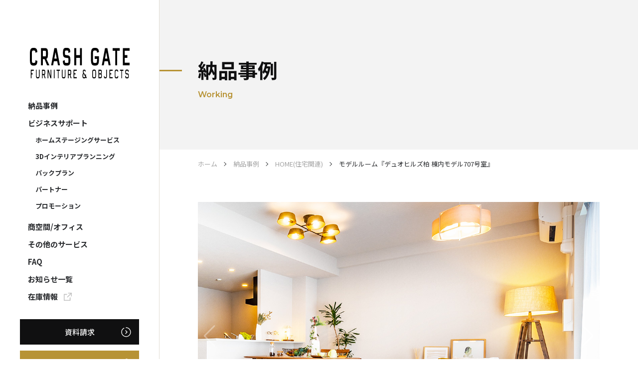

--- FILE ---
content_type: text/html; charset=UTF-8
request_url: http://corporate.crashgate.jp/working/home/12117/
body_size: 40583
content:
<!DOCTYPE html>
<html lang="ja">
      <head prefix="og: http://ogp.me/ns# fb: http://ogp.me/ns/fb# website: http://ogp.me/ns/article#">
      <meta charset="utf-8" />
    <meta http-equiv="X-UA-Compatible" content="IE=Edge" />
    <meta name="viewport" content="width=device-width, initial-scale=1" />
        <title>モデルルーム『デュオヒルズ柏 棟内モデル707号室』 | 納品事例 | クラッシュゲート法人専用サイト</title>
    <!-- Google Tag Manager -->
    <script>(function(w,d,s,l,i){w[l]=w[l]||[];w[l].push({'gtm.start':
    new Date().getTime(),event:'gtm.js'});var f=d.getElementsByTagName(s)[0],
    j=d.createElement(s),dl=l!='dataLayer'?'&l='+l:'';j.async=true;j.src=
    'https://www.googletagmanager.com/gtm.js?id='+i+dl;f.parentNode.insertBefore(j,f);
    })(window,document,'script','dataLayer','GTM-MNHQJBN');</script>
    <!-- End Google Tag Manager -->
    <meta name="description" content="クラッシュゲート(CRASH GATE)を運営する関家具、クラッシュプロジェクト(CRUSH CRASH PROJECT)の法人向けサイトのブランド概要ページ。独自の世界観を持ったKnotantiques/ノットアンティークス、tabu/タブー、EasyLife/イージーライフ、COMFORM/コンフォーム、NOR/ノル、yuu/ユーなど複数のブランドを展開。ミックススタイルをメインに、心が躍るライフスタイルを提案している。" />
    <!-- OGP -->
    <meta property="og:title" content="モデルルーム『デュオヒルズ柏 棟内モデル707号室』 | 納品事例 | クラッシュゲート法人専用サイト">
          <meta property="og:type" content="article">
            <meta property="og:url" content="http://corporate.crashgate.jp/working">
    <meta property="og:image" content="http://corporate.crashgate.jp/cp-bin/wordpress5/wp-content/uploads/2022/06/ogp_image.jpg">
    <meta property="og:site_name" content="クラッシュゲート法人専用サイト">
    <meta property="og:description" content="クラッシュゲート(CRASH GATE)を運営する関家具、クラッシュプロジェクト(CRUSH CRASH PROJECT)の法人向けサイトのブランド概要ページ。独自の世界観を持ったKnotantiques/ノットアンティークス、tabu/タブー、EasyLife/イージーライフ、COMFORM/コンフォーム、NOR/ノル、yuu/ユーなど複数のブランドを展開。ミックススタイルをメインに、心が躍るライフスタイルを提案している。">
    <meta name="twitter:card" content="summary_large_image">
    <meta name="twitter:title" content="モデルルーム『デュオヒルズ柏 棟内モデル707号室』 | 納品事例 | クラッシュゲート法人専用サイト">
    <meta name="twitter:url" content="http://corporate.crashgate.jp/working">
    <!-- stylesheet-->
    <link rel="preconnect" href="https://fonts.googleapis.com" />
    <link rel="preconnect" href="https://fonts.gstatic.com" crossorigin />
    <link rel="stylesheet" id="font-awesome-css" href="//cdnjs.cloudflare.com/ajax/libs/font-awesome/5.9.0/css/all.min.css?ver=5.9.0" type="text/css" media="all">
    <link href="https://fonts.googleapis.com/css2?family=Montserrat:ital,wght@0,500;0,600;0,700;1,600&amp;family=Noto+Sans+JP:wght@300;400;500;700&amp;display=swap" rel="stylesheet"/>
    <meta name='robots' content='max-image-preview:large' />
	<style>img:is([sizes="auto" i], [sizes^="auto," i]) { contain-intrinsic-size: 3000px 1500px }</style>
	<link rel='stylesheet' id='wp-block-library-css' href='http://corporate.crashgate.jp/cp-bin/wordpress5/wp-includes/css/dist/block-library/style.min.css' type='text/css' media='all' />
<style id='classic-theme-styles-inline-css' type='text/css'>
/*! This file is auto-generated */
.wp-block-button__link{color:#fff;background-color:#32373c;border-radius:9999px;box-shadow:none;text-decoration:none;padding:calc(.667em + 2px) calc(1.333em + 2px);font-size:1.125em}.wp-block-file__button{background:#32373c;color:#fff;text-decoration:none}
</style>
<style id='global-styles-inline-css' type='text/css'>
:root{--wp--preset--aspect-ratio--square: 1;--wp--preset--aspect-ratio--4-3: 4/3;--wp--preset--aspect-ratio--3-4: 3/4;--wp--preset--aspect-ratio--3-2: 3/2;--wp--preset--aspect-ratio--2-3: 2/3;--wp--preset--aspect-ratio--16-9: 16/9;--wp--preset--aspect-ratio--9-16: 9/16;--wp--preset--color--black: #000000;--wp--preset--color--cyan-bluish-gray: #abb8c3;--wp--preset--color--white: #ffffff;--wp--preset--color--pale-pink: #f78da7;--wp--preset--color--vivid-red: #cf2e2e;--wp--preset--color--luminous-vivid-orange: #ff6900;--wp--preset--color--luminous-vivid-amber: #fcb900;--wp--preset--color--light-green-cyan: #7bdcb5;--wp--preset--color--vivid-green-cyan: #00d084;--wp--preset--color--pale-cyan-blue: #8ed1fc;--wp--preset--color--vivid-cyan-blue: #0693e3;--wp--preset--color--vivid-purple: #9b51e0;--wp--preset--gradient--vivid-cyan-blue-to-vivid-purple: linear-gradient(135deg,rgba(6,147,227,1) 0%,rgb(155,81,224) 100%);--wp--preset--gradient--light-green-cyan-to-vivid-green-cyan: linear-gradient(135deg,rgb(122,220,180) 0%,rgb(0,208,130) 100%);--wp--preset--gradient--luminous-vivid-amber-to-luminous-vivid-orange: linear-gradient(135deg,rgba(252,185,0,1) 0%,rgba(255,105,0,1) 100%);--wp--preset--gradient--luminous-vivid-orange-to-vivid-red: linear-gradient(135deg,rgba(255,105,0,1) 0%,rgb(207,46,46) 100%);--wp--preset--gradient--very-light-gray-to-cyan-bluish-gray: linear-gradient(135deg,rgb(238,238,238) 0%,rgb(169,184,195) 100%);--wp--preset--gradient--cool-to-warm-spectrum: linear-gradient(135deg,rgb(74,234,220) 0%,rgb(151,120,209) 20%,rgb(207,42,186) 40%,rgb(238,44,130) 60%,rgb(251,105,98) 80%,rgb(254,248,76) 100%);--wp--preset--gradient--blush-light-purple: linear-gradient(135deg,rgb(255,206,236) 0%,rgb(152,150,240) 100%);--wp--preset--gradient--blush-bordeaux: linear-gradient(135deg,rgb(254,205,165) 0%,rgb(254,45,45) 50%,rgb(107,0,62) 100%);--wp--preset--gradient--luminous-dusk: linear-gradient(135deg,rgb(255,203,112) 0%,rgb(199,81,192) 50%,rgb(65,88,208) 100%);--wp--preset--gradient--pale-ocean: linear-gradient(135deg,rgb(255,245,203) 0%,rgb(182,227,212) 50%,rgb(51,167,181) 100%);--wp--preset--gradient--electric-grass: linear-gradient(135deg,rgb(202,248,128) 0%,rgb(113,206,126) 100%);--wp--preset--gradient--midnight: linear-gradient(135deg,rgb(2,3,129) 0%,rgb(40,116,252) 100%);--wp--preset--font-size--small: 13px;--wp--preset--font-size--medium: 20px;--wp--preset--font-size--large: 36px;--wp--preset--font-size--x-large: 42px;--wp--preset--spacing--20: 0.44rem;--wp--preset--spacing--30: 0.67rem;--wp--preset--spacing--40: 1rem;--wp--preset--spacing--50: 1.5rem;--wp--preset--spacing--60: 2.25rem;--wp--preset--spacing--70: 3.38rem;--wp--preset--spacing--80: 5.06rem;--wp--preset--shadow--natural: 6px 6px 9px rgba(0, 0, 0, 0.2);--wp--preset--shadow--deep: 12px 12px 50px rgba(0, 0, 0, 0.4);--wp--preset--shadow--sharp: 6px 6px 0px rgba(0, 0, 0, 0.2);--wp--preset--shadow--outlined: 6px 6px 0px -3px rgba(255, 255, 255, 1), 6px 6px rgba(0, 0, 0, 1);--wp--preset--shadow--crisp: 6px 6px 0px rgba(0, 0, 0, 1);}:where(.is-layout-flex){gap: 0.5em;}:where(.is-layout-grid){gap: 0.5em;}body .is-layout-flex{display: flex;}.is-layout-flex{flex-wrap: wrap;align-items: center;}.is-layout-flex > :is(*, div){margin: 0;}body .is-layout-grid{display: grid;}.is-layout-grid > :is(*, div){margin: 0;}:where(.wp-block-columns.is-layout-flex){gap: 2em;}:where(.wp-block-columns.is-layout-grid){gap: 2em;}:where(.wp-block-post-template.is-layout-flex){gap: 1.25em;}:where(.wp-block-post-template.is-layout-grid){gap: 1.25em;}.has-black-color{color: var(--wp--preset--color--black) !important;}.has-cyan-bluish-gray-color{color: var(--wp--preset--color--cyan-bluish-gray) !important;}.has-white-color{color: var(--wp--preset--color--white) !important;}.has-pale-pink-color{color: var(--wp--preset--color--pale-pink) !important;}.has-vivid-red-color{color: var(--wp--preset--color--vivid-red) !important;}.has-luminous-vivid-orange-color{color: var(--wp--preset--color--luminous-vivid-orange) !important;}.has-luminous-vivid-amber-color{color: var(--wp--preset--color--luminous-vivid-amber) !important;}.has-light-green-cyan-color{color: var(--wp--preset--color--light-green-cyan) !important;}.has-vivid-green-cyan-color{color: var(--wp--preset--color--vivid-green-cyan) !important;}.has-pale-cyan-blue-color{color: var(--wp--preset--color--pale-cyan-blue) !important;}.has-vivid-cyan-blue-color{color: var(--wp--preset--color--vivid-cyan-blue) !important;}.has-vivid-purple-color{color: var(--wp--preset--color--vivid-purple) !important;}.has-black-background-color{background-color: var(--wp--preset--color--black) !important;}.has-cyan-bluish-gray-background-color{background-color: var(--wp--preset--color--cyan-bluish-gray) !important;}.has-white-background-color{background-color: var(--wp--preset--color--white) !important;}.has-pale-pink-background-color{background-color: var(--wp--preset--color--pale-pink) !important;}.has-vivid-red-background-color{background-color: var(--wp--preset--color--vivid-red) !important;}.has-luminous-vivid-orange-background-color{background-color: var(--wp--preset--color--luminous-vivid-orange) !important;}.has-luminous-vivid-amber-background-color{background-color: var(--wp--preset--color--luminous-vivid-amber) !important;}.has-light-green-cyan-background-color{background-color: var(--wp--preset--color--light-green-cyan) !important;}.has-vivid-green-cyan-background-color{background-color: var(--wp--preset--color--vivid-green-cyan) !important;}.has-pale-cyan-blue-background-color{background-color: var(--wp--preset--color--pale-cyan-blue) !important;}.has-vivid-cyan-blue-background-color{background-color: var(--wp--preset--color--vivid-cyan-blue) !important;}.has-vivid-purple-background-color{background-color: var(--wp--preset--color--vivid-purple) !important;}.has-black-border-color{border-color: var(--wp--preset--color--black) !important;}.has-cyan-bluish-gray-border-color{border-color: var(--wp--preset--color--cyan-bluish-gray) !important;}.has-white-border-color{border-color: var(--wp--preset--color--white) !important;}.has-pale-pink-border-color{border-color: var(--wp--preset--color--pale-pink) !important;}.has-vivid-red-border-color{border-color: var(--wp--preset--color--vivid-red) !important;}.has-luminous-vivid-orange-border-color{border-color: var(--wp--preset--color--luminous-vivid-orange) !important;}.has-luminous-vivid-amber-border-color{border-color: var(--wp--preset--color--luminous-vivid-amber) !important;}.has-light-green-cyan-border-color{border-color: var(--wp--preset--color--light-green-cyan) !important;}.has-vivid-green-cyan-border-color{border-color: var(--wp--preset--color--vivid-green-cyan) !important;}.has-pale-cyan-blue-border-color{border-color: var(--wp--preset--color--pale-cyan-blue) !important;}.has-vivid-cyan-blue-border-color{border-color: var(--wp--preset--color--vivid-cyan-blue) !important;}.has-vivid-purple-border-color{border-color: var(--wp--preset--color--vivid-purple) !important;}.has-vivid-cyan-blue-to-vivid-purple-gradient-background{background: var(--wp--preset--gradient--vivid-cyan-blue-to-vivid-purple) !important;}.has-light-green-cyan-to-vivid-green-cyan-gradient-background{background: var(--wp--preset--gradient--light-green-cyan-to-vivid-green-cyan) !important;}.has-luminous-vivid-amber-to-luminous-vivid-orange-gradient-background{background: var(--wp--preset--gradient--luminous-vivid-amber-to-luminous-vivid-orange) !important;}.has-luminous-vivid-orange-to-vivid-red-gradient-background{background: var(--wp--preset--gradient--luminous-vivid-orange-to-vivid-red) !important;}.has-very-light-gray-to-cyan-bluish-gray-gradient-background{background: var(--wp--preset--gradient--very-light-gray-to-cyan-bluish-gray) !important;}.has-cool-to-warm-spectrum-gradient-background{background: var(--wp--preset--gradient--cool-to-warm-spectrum) !important;}.has-blush-light-purple-gradient-background{background: var(--wp--preset--gradient--blush-light-purple) !important;}.has-blush-bordeaux-gradient-background{background: var(--wp--preset--gradient--blush-bordeaux) !important;}.has-luminous-dusk-gradient-background{background: var(--wp--preset--gradient--luminous-dusk) !important;}.has-pale-ocean-gradient-background{background: var(--wp--preset--gradient--pale-ocean) !important;}.has-electric-grass-gradient-background{background: var(--wp--preset--gradient--electric-grass) !important;}.has-midnight-gradient-background{background: var(--wp--preset--gradient--midnight) !important;}.has-small-font-size{font-size: var(--wp--preset--font-size--small) !important;}.has-medium-font-size{font-size: var(--wp--preset--font-size--medium) !important;}.has-large-font-size{font-size: var(--wp--preset--font-size--large) !important;}.has-x-large-font-size{font-size: var(--wp--preset--font-size--x-large) !important;}
:where(.wp-block-post-template.is-layout-flex){gap: 1.25em;}:where(.wp-block-post-template.is-layout-grid){gap: 1.25em;}
:where(.wp-block-columns.is-layout-flex){gap: 2em;}:where(.wp-block-columns.is-layout-grid){gap: 2em;}
:root :where(.wp-block-pullquote){font-size: 1.5em;line-height: 1.6;}
</style>
<link rel='stylesheet' id='contact-form-7-css' href='http://corporate.crashgate.jp/cp-bin/wordpress5/wp-content/plugins/contact-form-7/includes/css/styles.css?ver=5.6' type='text/css' media='all' />
<link rel='stylesheet' id='cf7msm_styles-css' href='http://corporate.crashgate.jp/cp-bin/wordpress5/wp-content/plugins/contact-form-7-multi-step-module/resources/cf7msm.css?ver=4.4.2' type='text/css' media='all' />
<link rel='stylesheet' id='wpa-css-css' href='http://corporate.crashgate.jp/cp-bin/wordpress5/wp-content/plugins/honeypot/includes/css/wpa.css?ver=2.2.07' type='text/css' media='all' />
<link rel='stylesheet' id='style-css' href='http://corporate.crashgate.jp/cp-bin/wordpress5/wp-content/themes/crash-gate_ver02/assets/styles/app.css?ver=2.0' type='text/css' media='all' />
<link rel='stylesheet' id='contact-css' href='http://corporate.crashgate.jp/cp-bin/wordpress5/wp-content/themes/crash-gate_ver02/assets/styles/contact.css?ver=2.0' type='text/css' media='all' />
<script  src="http://corporate.crashgate.jp/cp-bin/wordpress5/wp-includes/js/jquery/jquery.min.js?ver=3.7.1" id="jquery-core-js"></script>
<script  src="http://corporate.crashgate.jp/cp-bin/wordpress5/wp-includes/js/jquery/jquery-migrate.min.js?ver=3.4.1" id="jquery-migrate-js"></script>
<script  src="http://corporate.crashgate.jp/cp-bin/wordpress5/wp-content/themes/crash-gate_ver02/assets/scripts/vendor.js?ver=2.0" id="vendor-js"></script>
<link rel="canonical" href="http://corporate.crashgate.jp/working/home/12117/" />
<style>.wp-block-gallery.is-cropped .blocks-gallery-item picture{height:100%;width:100%;}</style><link rel="icon" href="http://corporate.crashgate.jp/cp-bin/wordpress5/wp-content/uploads/2021/07/cropped-CCP_logo_icon-32x32.jpg" sizes="32x32" />
<link rel="icon" href="http://corporate.crashgate.jp/cp-bin/wordpress5/wp-content/uploads/2021/07/cropped-CCP_logo_icon-192x192.jpg" sizes="192x192" />
<link rel="apple-touch-icon" href="http://corporate.crashgate.jp/cp-bin/wordpress5/wp-content/uploads/2021/07/cropped-CCP_logo_icon-180x180.jpg" />
<meta name="msapplication-TileImage" content="http://corporate.crashgate.jp/cp-bin/wordpress5/wp-content/uploads/2021/07/cropped-CCP_logo_icon-270x270.jpg" />
		<style type="text/css" id="wp-custom-css">
			.youtube{
position:relative;
width:100%;
padding-top:56.25%;
}
.youtube iframe{
position:absolute;
top:0;
right:0;
width:100%;
height:100%;
}

.p-checkbox label,
.p-checkbox__other label {
  display: inline-block;
  min-width: 180px;
  white-space: nowrap;
  margin-right: 20px;
  margin-bottom: 8px;
}		</style>
		  </head>
  <body>
    <!-- Google Tag Manager (noscript) -->
    <noscript><iframe src="https://www.googletagmanager.com/ns.html?id=GTM-MNHQJBN"
    height="0" width="0" style="display:none;visibility:hidden"></iframe></noscript>
    <!-- End Google Tag Manager (noscript) -->
    <div class="l-wrapper">
      <header class="l-mobileHeader p-mobileHeader">
        <div class="p-mobileHeader__inner">
                    <button class="p-mobileHeader__btn" id="js-toggleHumberger" type="button"><span></span><span></span></button>
        </div>
        <div class="p-mobileHeader__nav" id="js-toggleHumbergerContent">
          <nav>
            <ul class="p-mobileHeader__navList">

              <li class="p-mobileHeader__navListItem">
                <a class="p-mobileHeader__navListItemLink" href="http://corporate.crashgate.jp/#frontOffice">
                  <span class="p-mobileHeader__navListItemName">納品事例</span>
                </a>
              </li>

              <li class="p-mobileHeader__navListItem">
                <a class="p-mobileHeader__navListItemLink" href="http://corporate.crashgate.jp/#Support-of-business">
                  <span class="p-mobileHeader__navListItemName">ビジネスサポート</span>
                </a>
                <ul class="p-mobileHeader__navSubList">
                <li class="p-mobileHeader__navSubListItem">
                    <a class="p-mobileHeader__navSubListItemLink" href="http://corporate.crashgate.jp/#Support-of-businessPoint01">
                      <span class="p-mobileHeader__navSubListItemName">ホームステージングサービス</span>
                    </a>
                  </li>
                  <li class="p-mobileHeader__navSubListItem">
                    <a class="p-mobileHeader__navSubListItemLink" href="http://corporate.crashgate.jp/#Support-of-businessPoint02">
                      <span class="p-mobileHeader__navSubListItemName">3Dインテリアプランニング</span>
                    </a>
                  </li>
                  <li class="p-mobileHeader__navSubListItem">
                    <a class="p-mobileHeader__navSubListItemLink" href="http://corporate.crashgate.jp/#Support-of-businessPoint03">
                      <span class="p-mobileHeader__navSubListItemName">パックプラン</span>
                    </a>
                  </li>
                  <li class="p-mobileHeader__navSubListItem">
                    <a class="p-mobileHeader__navSubListItemLink" href="http://corporate.crashgate.jp/#Support-of-businessPoint04">
                      <span class="p-mobileHeader__navSubListItemName">パートナー</span>
                    </a>
                  </li>
                  <li class="p-mobileHeader__navSubListItem">
                    <a class="p-mobileHeader__navSubListItemLink" href="http://corporate.crashgate.jp/#Support-of-businessPoint05">
                      <span class="p-mobileHeader__navSubListItemName">プロモーション</span>
                    </a>
                  </li>
                </ul>
              </li>
              <li class="p-mobileHeader__navListItem">
                <a class="p-mobileHeader__navListItemLink" href="http://corporate.crashgate.jp/#frontOffice">
                  <span class="p-mobileHeader__navListItemName">商空間 / オフィス</span>
                </a>
              </li>
              <li class="p-mobileHeader__navListItem">
                <a class="p-mobileHeader__navListItemLink" href="http://corporate.crashgate.jp/#frontOther">
                  <span class="p-mobileHeader__navListItemName">その他のサービス</span>
                </a>
              </li>
              <li class="p-mobileHeader__navListItem">
                <a class="p-mobileHeader__navListItemLink" href="http://corporate.crashgate.jp/#frontFaq">
                  <span class="p-mobileHeader__navListItemName">FAQ</span>
                </a>
              </li>
              <li class="p-mobileHeader__navListItem">
                <a class="p-mobileHeader__navListItemLink" href="http://corporate.crashgate.jp/news/">
                  <span class="p-mobileHeader__navListItemName">お知らせ一覧</span>
                </a>
              </li>
              <li class="p-mobileHeader__navListItem">
                <a class="p-mobileHeader__navListItemLink" href="http://corporate.crashgate.jp/working">
                  <span class="p-mobileHeader__navListItemName">納品事例</span>
                </a>
              </li>
              <li class="p-mobileHeader__navListItem">
                <a class="p-mobileHeader__navListItemLink"
                  href="https://www.sekikagu.co.jp/stock/"
                  target="_blank" rel="noopener noreferrer"
                >
                <span class="p-mobileHeader__navListItemName p-mobileHeader__navListItemName--typeExternal">
                  在庫情報</span></a>
              </li>
            </ul>
          </nav>
          <div class="p-mobileHeader__exNav">
            <ul class="p-mobileHeader__exNavList">
              <li class="p-mobileHeader__exNavListItem">
                <a class="p-mobileHeaderInfoBtn" href="http://corporate.crashgate.jp/contact/request">
                  <span class="p-mobileHeaderInfoBtn__txt">資料請求</span>
                  <i class="p-mobileHeaderInfoBtn__icon"></i>
                </a>
              </li>
              <li class="p-mobileHeader__exNavListItem">
                <a class="p-mobileHeaderInfoBtn p-mobileHeaderInfoBtn--type02" href="http://corporate.crashgate.jp/contact/other">
                  <span class="p-mobileHeaderInfoBtn__txt">お問い合わせ</span>
                  <i class="p-mobileHeaderInfoBtn__icon"></i>
                </a>
              </li>
              <li class="p-mobileHeader__exNavListItem">
                <a class="p-mobileHeaderInfoIcatchBtn"
                  href="https://www.crashproject.jp/archive/catalogue/"
                  target="_blank" rel="noopener noreferrer"
                  >
                  <span class="p-mobileHeaderInfoIcatchBtn__headIcon p-mobileHeaderInfoIcatchBtn__headIcon--typeCatalog"></span>
                  <span class="p-mobileHeaderInfoIcathBtn__txt">デジタルカタログ</span>
                  <i class="p-mobileHeaderInfoIcatchBtn__icon"></i>
                </a>
              </li>
            </ul>
          </div>
          <div class="p-mobileHeader__snsNav">
            <ul class="p-mobileHeader__snsNavList">
              <li class="p-mobileHeader__snsNavList">
                <a class="p-mobileHeader__snsNavListItem" href="https://www.instagram.com/crashgate_shop/" target="_blank" rel="noopener noreferrer"
                  ><i class="p-mobileHeader__snsNavListItemIcon p-mobileHeader__snsNavListItemIcon--insta"></i
                  ><span class="p-mobileHeader__snsNavListItemTxt">Follow us!</span></a
                >
              </li>
            </ul>
          </div>
        </div>
        <div class="l-darkBackground" id="js-darkBackground" style="display: none;"></div>
      </header>
      <header class="l-header p-header">
        <div class="p-header__inner">
          <h1 class="p-header__logo">
            <a class="p-header__logoLink" href="http://corporate.crashgate.jp"><span class="p-header__logoTxt">CRASH GATE</span></a>
          </h1>
          <nav>
            <div class="p-header__nav">
              <ul class="p-header__navList">

                <li class="p-header__navListItem js-globalNavList">
                  <a class="p-header__navListItemLink" href="/working">
                    <span class="p-header__navListItemName">納品事例</span>
                  </a>
                </li>

                <li class="p-header__navListItem js-globalNavList">
                  <a class="p-header__navListItemLink" href="/#Support-of-business">
                    <span class="p-header__navListItemName">ビジネスサポート</span>
                  </a>
                  <ul class="p-header__navSubList">
                  <li class="p-header__navSubListItem js-globalNavListModelHouse">
                      <a class="p-header__navSubListItemLink" href="/#Support-of-businessPoint01">
                        <span class="p-header__navSubListItemName">ホームステージングサービス</span>
                        </a>
                    </li>
                    <li class="p-header__navSubListItem js-globalNavListModelHouse">
                      <a class="p-header__navSubListItemLink" href="/#Support-of-businessPoint02">
                        <span class="p-header__navSubListItemName">3Dインテリアプランニング</span>
                        </a>
                    </li>
                    <li class="p-header__navSubListItem js-globalNavListModelHouse">
                      <a class="p-header__navSubListItemLink" href="/#Support-of-businessPoint03">
                        <span class="p-header__navSubListItemName">パックプラン</span>
                        </a>
                    </li>
                    <li class="p-header__navSubListItem js-globalNavListModelHouse">
                      <a class="p-header__navSubListItemLink" href="/#Support-of-businessPoint04">
                        <span class="p-header__navSubListItemName">パートナー</span>
                        </a>
                    </li>
                    <li class="p-header__navSubListItem js-globalNavListModelHouse">
                      <a class="p-header__navSubListItemLink" href="/#Support-of-businessPoint05">
                        <span class="p-header__navSubListItemName">プロモーション</span></a>
                    </li>
                  </ul>
                </li>

                <li class="p-header__navListItem js-globalNavList">
                  <a class="p-header__navListItemLink" href="/#frontOffice">
                    <span class="p-header__navListItemName">商空間/オフィス</span>
                  </a>
                </li>

                <li class="p-header__navListItem js-globalNavList">
                  <a class="p-header__navListItemLink" href="/#frontOther">
                    <span class="p-header__navListItemName">その他のサービス</span>
                  </a>
                </li>

                <li class="p-header__navListItem js-globalNavList">
                  <a class="p-header__navListItemLink" href="/#frontFaq">
                    <span class="p-header__navListItemName">FAQ</span>
                  </a>
                </li>

                <li class="p-header__navListItem js-globalNavList">
                  <a class="p-header__navListItemLink" href="/news/">
                    <span class="p-header__navListItemName">お知らせ一覧</span>
                  </a>
                </li>

                <li class="p-header__navListItem js-globalNavList">
                  <a class="p-header__navListItemLink" href="https://www.sekikagu.co.jp/stock/" target="_blank" rel="noopener noreferrer">
                    <span class="p-header__navListItemName p-header__navListItemName--typeExternal">在庫情報</span>
                  </a>
                </li>

              </ul>
            </div>
          </nav>
          <div class="p-header__exNav">
            <ul class="p-header__exNavList">
              <li class="p-header__exNavListItem">
                <a class="p-headerInfoBtn" href="http://corporate.crashgate.jp/contact/request"
                  ><span class="p-headerInfoBtn__txt">資料請求</span><i class="p-headerInfoBtn__icon"></i
                ></a>
              </li>
              <li class="p-header__exNavListItem">
                <a class="p-headerInfoBtn p-headerInfoBtn--type02" href="/contact/other/"
                  ><span class="p-headerInfoBtn__txt">お問い合わせ</span><i class="p-headerInfoBtn__icon"></i
                ></a>
              </li>
              <li class="p-header__exNavListItem">
                <a class="p-headerInfoIcatchBtn" href="https://www.crashproject.jp/archive/catalogue/" target="_blank" rel="noopener noreferrer"
                  ><span class="p-headerInfoIcatchBtn__headIcon p-headerInfoIcatchBtn__headIcon--typeCatalog"></span
                  ><span class="p-headerInfoIcathBtn__txt">デジタルカタログ</span
                  ><i class="p-headerInfoIcatchBtn__icon"></i
                ></a>
              </li>
            </ul>
          </div>
          <div class="p-header__snsNav">
            <ul class="p-header__snsNavList">
              <li class="p-header__snsNavList">
                <a class="p-header__snsNavListItem" href="https://www.instagram.com/crashgate_shop/" target="_blank" rel="noopener noreferrer"
                  ><i class="p-header__snsNavListItemIcon p-header__snsNavListItemIcon--insta"></i
                  ><span class="p-header__snsNavListItemTxt">Follow us!</span></a
                >
              </li>
            </ul>
          </div>
        </div>
      </header>
      <div class="l-contents">
<div class="p-subPageHeader" id="pageTop">
  <div class="p-subPageHeader__inner">
    <div class="c-commonHeading">
              <div class="c-commonHeading__nameJp">納品事例</div>
            <span class="c-commonHeading__nameEn">Working</span>
    </div>
  </div>
</div>
<div class="p-subPageBreadcrumb">
  <nav>
    <ol class="p-subPageBreadcrumb__cardWrap">
      <li
        class="p-subPageBreadcrumb__card"
        itemprop="itemListElement"
        itemscope=""
        itemtype="https://schema.org/ListItem"
      >
        <a class="p-subPageBreadcrumb__cardLink" itemprop="item" href="http://corporate.crashgate.jp"><span itemprop="name">ホーム</span></a
        ><meta itemprop="position" content="1" />
      </li>
      <li
        class="p-subPageBreadcrumb__card"
        itemprop="itemListElement"
        itemscope=""
        itemtype="https://schema.org/ListItem"
      >
        <a class="p-subPageBreadcrumb__cardLink" itemprop="item" href="http://corporate.crashgate.jp/working"
          ><span itemprop="name">納品事例</span></a
        ><meta itemprop="position" content="2" />
      </li>
      <li
        class="p-subPageBreadcrumb__card"
        itemprop="itemListElement"
        itemscope=""
        itemtype="https://schema.org/ListItem"
      >
        <a class="p-subPageBreadcrumb__cardLink" itemprop="item" href="http://corporate.crashgate.jp/working/home">
          <span itemprop="name">HOME(住宅関連)</span>
        </a>
        <meta itemprop="position" content="3" />
      </li>
      <li
        class="p-subPageBreadcrumb__card p-subPageBreadcrumb__card--black"
        itemprop="itemListElement"
        itemscope=""
        itemtype="https://schema.org/ListItem"
      >
        <a class="p-subPageBreadcrumb__cardLink" itemprop="item"
          ><span itemprop="name">モデルルーム『デュオヒルズ柏 棟内モデル707号室』</span></a
        ><meta itemprop="position" content="4" />
      </li>
    </ol>
  </nav>
</div>
<section class="p-workingArticleSect js-inView c-animeFadeInUp">
  <div class="p-workingSlider">
    <div
      class="p-workingSliderCont p-workingSliderContMain swiper js-slide-workingArticle"
      style="--swiper-navigation-color: #fff; --swiper-pagination-color: #fff"
    >
      <div class="p-workingSliderCont__wrap swiper-wrapper">
                              <div class="p-workingSliderCont__slide swiper-slide">
              <img src="http://corporate.crashgate.jp/cp-bin/wordpress5/wp-content/uploads/2019/12/e7b2b1ee9ac37b3f3895df3eec274eb4.jpg" alt="" />
            </div>
                                        <div class="p-workingSliderCont__slide swiper-slide">
              <img src="http://corporate.crashgate.jp/cp-bin/wordpress5/wp-content/uploads/2019/12/f79e72598f5392c42b714bf23909e369.jpg" alt="" />
            </div>
                                        <div class="p-workingSliderCont__slide swiper-slide">
              <img src="http://corporate.crashgate.jp/cp-bin/wordpress5/wp-content/uploads/2019/12/b638486cd024a90892cb309560c2c62c.jpg" alt="" />
            </div>
                                        <div class="p-workingSliderCont__slide swiper-slide">
              <img src="http://corporate.crashgate.jp/cp-bin/wordpress5/wp-content/uploads/2019/12/1254d2c9ea4e653c6db7fac00c38f9af.jpg" alt="" />
            </div>
                                        <div class="p-workingSliderCont__slide swiper-slide">
              <img src="http://corporate.crashgate.jp/cp-bin/wordpress5/wp-content/uploads/2019/12/5cbf520cd0d9510fc6bb822478f6a45a.jpg" alt="" />
            </div>
                                        <div class="p-workingSliderCont__slide swiper-slide">
              <img src="http://corporate.crashgate.jp/cp-bin/wordpress5/wp-content/uploads/2019/12/fa020a00b7635e0c4a7b788065942444.jpg" alt="" />
            </div>
                        </div>
      <div class="p-workingSliderCont__next swiper-button-next"></div>
      <div class="p-workingSliderCont__prev swiper-button-prev"></div>
    </div>
    <div class="p-workingSliderCont p-workingSliderContSub swiper js-slide-workingArticle-sub" thumbsslider="">
      <div class="p-workingSliderCont__wrap swiper-wrapper">
                              <div class="p-workingSliderCont__slide swiper-slide">
              <img src="http://corporate.crashgate.jp/cp-bin/wordpress5/wp-content/uploads/2019/12/e7b2b1ee9ac37b3f3895df3eec274eb4.jpg" alt="" />
            </div>
                                        <div class="p-workingSliderCont__slide swiper-slide">
              <img src="http://corporate.crashgate.jp/cp-bin/wordpress5/wp-content/uploads/2019/12/f79e72598f5392c42b714bf23909e369.jpg" alt="" />
            </div>
                                        <div class="p-workingSliderCont__slide swiper-slide">
              <img src="http://corporate.crashgate.jp/cp-bin/wordpress5/wp-content/uploads/2019/12/b638486cd024a90892cb309560c2c62c.jpg" alt="" />
            </div>
                                        <div class="p-workingSliderCont__slide swiper-slide">
              <img src="http://corporate.crashgate.jp/cp-bin/wordpress5/wp-content/uploads/2019/12/1254d2c9ea4e653c6db7fac00c38f9af.jpg" alt="" />
            </div>
                                        <div class="p-workingSliderCont__slide swiper-slide">
              <img src="http://corporate.crashgate.jp/cp-bin/wordpress5/wp-content/uploads/2019/12/5cbf520cd0d9510fc6bb822478f6a45a.jpg" alt="" />
            </div>
                                        <div class="p-workingSliderCont__slide swiper-slide">
              <img src="http://corporate.crashgate.jp/cp-bin/wordpress5/wp-content/uploads/2019/12/fa020a00b7635e0c4a7b788065942444.jpg" alt="" />
            </div>
                        </div>
    </div>
  </div>

  <div class="p-workingYoutube">
  </div>


  <div class="p-workingHeader">
    <h1 class="p-workingHeader__title">モデルルーム『デュオヒルズ柏 棟内モデル707号室』</h1>
    <div class="p-workingHeader__meta">
      <span class="p-workingHeader__metaItem p-workingHeader__metaItemCategory"
        ><a href="http://corporate.crashgate.jp/working/home"><span>HOME</span></a></span
      >
      <div class="p-workingHeader__metaItem p-workingHeader__metaItemArea">
        <p class="p-working__metaAreaName">千葉県柏市</p>
      </div>
    </div>
  </div>
  <div class="c-editor">
    柏pride　愛される街に、愛されるレジデンスを<br />
<br />
華やかな駅前の商業施設、街に寄り添う瑞々しい自然、<br />
歴史ある文教都市としての誇り、この地には人々に愛される理由があります。<br />
本当の豊かさを知る人々に、ふさわしいレジデンスをお届けしたい。<br />
「デュオヒルズ柏」全154邸、誕生です。<br />
<br />
弊社スペースデザイン事業部と株式会社フージャースコーポレーション様とのコラボレーションによるモデルルームがオープンしました。  </div>
                  <div class="p-workingContact">
        <h3 class="c-heading03">ホームページ</h3>
                  <a class="p-workingContact__link" href="http://www.duo-chiba.net/kashiwa/2/concept/" target="_blank" rel="noopener noreferrer">
            <span> デュオヒルズ柏</span>
          </a>
              </div>
                <div class="p-workingContact">
        <h3 class="c-heading03">詳細問い合わせ</h3>
                  <div class="p-workingContact__text">
            <span> 0120-700-926</span>
          </div>
              </div>
                <div class="p-workingContact">
        <h3 class="c-heading03">依頼主</h3>
                  <a class="p-workingContact__link" href="https://www.hoosiers.co.jp/" target="_blank" rel="noopener noreferrer">
            <span> 株式会社フージャースコーポレーション</span>
          </a>
              </div>
        <div class="p-workingPaginationWrap">
    <nav class="c-pagination">
      <ol class="c-pagination__list">
                                    <li class="c-pagination__item c-pagination__item--prev">
            <a href="http://corporate.crashgate.jp/working/home/12087/"><span>prev</span></a>
          </li>
                <li class="c-pagination__item c-pagination__item--return">
          <a href="http://corporate.crashgate.jp/working"><span>納品事例一覧へ</span></a>
        </li>
                                    <li class="c-pagination__item c-pagination__item--next">
            <a href="http://corporate.crashgate.jp/working/home/12374/"><span>Next</span></a>
          </li>
              </ol>
    </nav>
  </div>
</section>

        <footer class="l-footer p-footer">
          <a class="p-footer__pageTop" href="#pageTop"><span class="p-footer__pageTopTxt">Page Top</span></a>
          <div class="p-footer__nav">
            <ul class="p-footer__navList">
              <li class="p-footer__navListItem"><a href="http://corporate.crashgate.jp/working">納品事例一覧</a></li>
              <li class="p-footer__navListItem"><a href="http://corporate.crashgate.jp/news">お知らせ</a></li>
              <li class="p-footer__navListItem"><a href="http://corporate.crashgate.jp/company">企業情報</a></li>
              <li class="p-footer__navListItem"><a href="http://corporate.crashgate.jp/privacy">プライバシーポリシー</a></li>
            </ul>
            <p class="p-footer__copyright"><small>© CRUSH CRASH PROJECT / SEKI FURNITURE Co., Ltd.</small></p>
          </div>
        </footer>
      </div>
    </div>
    <script type="speculationrules">
{"prefetch":[{"source":"document","where":{"and":[{"href_matches":"\/*"},{"not":{"href_matches":["\/cp-bin\/wordpress5\/wp-*.php","\/cp-bin\/wordpress5\/wp-admin\/*","\/cp-bin\/wordpress5\/wp-content\/uploads\/*","\/cp-bin\/wordpress5\/wp-content\/*","\/cp-bin\/wordpress5\/wp-content\/plugins\/*","\/cp-bin\/wordpress5\/wp-content\/themes\/crash-gate_ver02\/*","\/*\\?(.+)"]}},{"not":{"selector_matches":"a[rel~=\"nofollow\"]"}},{"not":{"selector_matches":".no-prefetch, .no-prefetch a"}}]},"eagerness":"conservative"}]}
</script>
<script  src="http://corporate.crashgate.jp/cp-bin/wordpress5/wp-includes/js/dist/vendor/wp-polyfill.min.js?ver=3.15.0" id="wp-polyfill-js"></script>
<script  id="contact-form-7-js-extra">
/* <![CDATA[ */
var wpcf7 = {"api":{"root":"http:\/\/corporate.crashgate.jp\/wp-json\/","namespace":"contact-form-7\/v1"}};
/* ]]> */
</script>
<script  src="http://corporate.crashgate.jp/cp-bin/wordpress5/wp-content/plugins/contact-form-7/includes/js/index.js?ver=5.6" id="contact-form-7-js"></script>
<script  id="cf7msm-js-extra">
/* <![CDATA[ */
var cf7msm_posted_data = [];
/* ]]> */
</script>
<script  src="http://corporate.crashgate.jp/cp-bin/wordpress5/wp-content/plugins/contact-form-7-multi-step-module/resources/cf7msm.min.js?ver=4.4.2" id="cf7msm-js"></script>
<script  src="http://corporate.crashgate.jp/cp-bin/wordpress5/wp-content/plugins/honeypot/includes/js/wpa.js?ver=2.2.07" id="wpascript-js"></script>
<script  id="wpascript-js-after">
/* <![CDATA[ */
wpa_field_info = {"wpa_field_name":"niuyjc2872","wpa_field_value":668603,"wpa_add_test":"no"}
/* ]]> */
</script>
<script  src="http://corporate.crashgate.jp/cp-bin/wordpress5/wp-content/themes/crash-gate_ver02/assets/scripts/app.js?ver=2.0" id="app-js"></script>
  </body>
</html>


--- FILE ---
content_type: text/css
request_url: http://corporate.crashgate.jp/cp-bin/wordpress5/wp-content/themes/crash-gate_ver02/assets/styles/app.css?ver=2.0
body_size: 80573
content:
/*!**********************************************************************************************************************************************************************************************************************************************************************************************!*\
  !*** css ./node_modules/css-loader/dist/cjs.js??ruleSet[1].rules[0].use[1]!./node_modules/postcss-loader/dist/cjs.js??ruleSet[1].rules[0].use[2]!./node_modules/sass-loader/dist/cjs.js??ruleSet[1].rules[0].use[3]!./node_modules/import-glob-loader/index.js!./src/assets/styles/app.scss ***!
  \**********************************************************************************************************************************************************************************************************************************************************************************************/
/*! normalize.css v8.0.1 | MIT License | github.com/necolas/normalize.css */html{-webkit-text-size-adjust:100%;text-size-adjust:100%;line-height:1.15}body{margin:0}main{display:block}h1{font-size:2em;margin:.67em 0}hr{box-sizing:initial;height:0;overflow:visible}pre{font-family:monospace;font-size:1em}a{background-color:initial}abbr[title]{border-bottom:none;-webkit-text-decoration:underline dotted;text-decoration:underline dotted}b,strong{font-weight:bolder}code,kbd,samp{font-family:monospace;font-size:1em}small{font-size:80%}sub,sup{font-size:75%;line-height:0;position:relative;vertical-align:initial}sub{bottom:-.25em}sup{top:-.5em}img{border-style:none}button,input,optgroup,select,textarea{font-family:inherit;font-size:100%;line-height:1.15}button,input{overflow:visible}button,select{text-transform:none}[type=button],[type=reset],[type=submit],button{-webkit-appearance:button;appearance:button}[type=button]::-moz-focus-inner,[type=reset]::-moz-focus-inner,[type=submit]::-moz-focus-inner,button::-moz-focus-inner{border-style:none;padding:0}[type=button]:-moz-focusring,[type=reset]:-moz-focusring,[type=submit]:-moz-focusring,button:-moz-focusring{outline:1px dotted ButtonText}fieldset{padding:.35em .75em .625em}legend{box-sizing:border-box;color:inherit;display:table;max-width:100%;padding:0;white-space:normal}progress{vertical-align:initial}textarea{overflow:auto}[type=checkbox],[type=radio]{box-sizing:border-box;padding:0}[type=number]::-webkit-inner-spin-button,[type=number]::-webkit-outer-spin-button{height:auto}[type=search]{-webkit-appearance:textfield;appearance:textfield;outline-offset:-2px}[type=search]::-webkit-search-decoration{-webkit-appearance:none;appearance:none}::-webkit-file-upload-button{-webkit-appearance:button;appearance:button;font:inherit}details{display:block}summary{display:list-item}[hidden],template{display:none}@keyframes shownInViewKey{0%{opacity:0;transform:translateY(20px)}to{opacity:1;transform:translateY(0)}}@font-face{font-family:swiper-icons;font-style:normal;font-weight:400;src:url("data:application/font-woff;charset=utf-8;base64, [base64]//wADZ2x5ZgAAAywAAADMAAAD2MHtryVoZWFkAAABbAAAADAAAAA2E2+eoWhoZWEAAAGcAAAAHwAAACQC9gDzaG10eAAAAigAAAAZAAAArgJkABFsb2NhAAAC0AAAAFoAAABaFQAUGG1heHAAAAG8AAAAHwAAACAAcABAbmFtZQAAA/gAAAE5AAACXvFdBwlwb3N0AAAFNAAAAGIAAACE5s74hXjaY2BkYGAAYpf5Hu/j+W2+MnAzMYDAzaX6QjD6/4//Bxj5GA8AuRwMYGkAPywL13jaY2BkYGA88P8Agx4j+/8fQDYfA1AEBWgDAIB2BOoAeNpjYGRgYNBh4GdgYgABEMnIABJzYNADCQAACWgAsQB42mNgYfzCOIGBlYGB0YcxjYGBwR1Kf2WQZGhhYGBiYGVmgAFGBiQQkOaawtDAoMBQxXjg/wEGPcYDDA4wNUA2CCgwsAAAO4EL6gAAeNpj2M0gyAACqxgGNWBkZ2D4/wMA+xkDdgAAAHjaY2BgYGaAYBkGRgYQiAHyGMF8FgYHIM3DwMHABGQrMOgyWDLEM1T9/w8UBfEMgLzE////P/5//f/V/xv+r4eaAAeMbAxwIUYmIMHEgKYAYjUcsDAwsLKxc3BycfPw8jEQA/[base64]/uznmfPFBNODM2K7MTQ45YEAZqGP81AmGGcF3iPqOop0r1SPTaTbVkfUe4HXj97wYE+yNwWYxwWu4v1ugWHgo3S1XdZEVqWM7ET0cfnLGxWfkgR42o2PvWrDMBSFj/IHLaF0zKjRgdiVMwScNRAoWUoH78Y2icB/yIY09An6AH2Bdu/UB+yxopYshQiEvnvu0dURgDt8QeC8PDw7Fpji3fEA4z/PEJ6YOB5hKh4dj3EvXhxPqH/SKUY3rJ7srZ4FZnh1PMAtPhwP6fl2PMJMPDgeQ4rY8YT6Gzao0eAEA409DuggmTnFnOcSCiEiLMgxCiTI6Cq5DZUd3Qmp10vO0LaLTd2cjN4fOumlc7lUYbSQcZFkutRG7g6JKZKy0RmdLY680CDnEJ+UMkpFFe1RN7nxdVpXrC4aTtnaurOnYercZg2YVmLN/d/gczfEimrE/fs/bOuq29Zmn8tloORaXgZgGa78yO9/cnXm2BpaGvq25Dv9S4E9+5SIc9PqupJKhYFSSl47+Qcr1mYNAAAAeNptw0cKwkAAAMDZJA8Q7OUJvkLsPfZ6zFVERPy8qHh2YER+3i/BP83vIBLLySsoKimrqKqpa2hp6+jq6RsYGhmbmJqZSy0sraxtbO3sHRydnEMU4uR6yx7JJXveP7WrDycAAAAAAAH//wACeNpjYGRgYOABYhkgZgJCZgZNBkYGLQZtIJsFLMYAAAw3ALgAeNolizEKgDAQBCchRbC2sFER0YD6qVQiBCv/H9ezGI6Z5XBAw8CBK/m5iQQVauVbXLnOrMZv2oLdKFa8Pjuru2hJzGabmOSLzNMzvutpB3N42mNgZGBg4GKQYzBhYMxJLMlj4GBgAYow/P/PAJJhLM6sSoWKfWCAAwDAjgbRAAB42mNgYGBkAIIbCZo5IPrmUn0hGA0AO8EFTQAA")}:root{--swiper-theme-color:#007aff}.swiper{list-style:none;margin-left:auto;margin-right:auto;overflow:hidden;padding:0;position:relative;z-index:1}.swiper-vertical>.swiper-wrapper{flex-direction:column}.swiper-wrapper{box-sizing:initial;display:flex;height:100%;position:relative;transition-property:transform;width:100%;z-index:1}.swiper-android .swiper-slide,.swiper-wrapper{transform:translateZ(0)}.swiper-pointer-events{touch-action:pan-y}.swiper-pointer-events.swiper-vertical{touch-action:pan-x}.swiper-slide{flex-shrink:0;height:100%;position:relative;transition-property:transform;width:100%}.swiper-slide-invisible-blank{visibility:hidden}.swiper-autoheight,.swiper-autoheight .swiper-slide{height:auto}.swiper-autoheight .swiper-wrapper{align-items:flex-start;transition-property:transform,height}.swiper-backface-hidden .swiper-slide{-webkit-backface-visibility:hidden;backface-visibility:hidden;transform:translateZ(0)}.swiper-3d,.swiper-3d.swiper-css-mode .swiper-wrapper{perspective:1200px}.swiper-3d .swiper-cube-shadow,.swiper-3d .swiper-slide,.swiper-3d .swiper-slide-shadow,.swiper-3d .swiper-slide-shadow-bottom,.swiper-3d .swiper-slide-shadow-left,.swiper-3d .swiper-slide-shadow-right,.swiper-3d .swiper-slide-shadow-top,.swiper-3d .swiper-wrapper{transform-style:preserve-3d}.swiper-3d .swiper-slide-shadow,.swiper-3d .swiper-slide-shadow-bottom,.swiper-3d .swiper-slide-shadow-left,.swiper-3d .swiper-slide-shadow-right,.swiper-3d .swiper-slide-shadow-top{height:100%;left:0;pointer-events:none;position:absolute;top:0;width:100%;z-index:10}.swiper-3d .swiper-slide-shadow{background:#00000026}.swiper-3d .swiper-slide-shadow-left{background-image:linear-gradient(270deg,#00000080,#0000)}.swiper-3d .swiper-slide-shadow-right{background-image:linear-gradient(90deg,#00000080,#0000)}.swiper-3d .swiper-slide-shadow-top{background-image:linear-gradient(0deg,#00000080,#0000)}.swiper-3d .swiper-slide-shadow-bottom{background-image:linear-gradient(180deg,#00000080,#0000)}.swiper-css-mode>.swiper-wrapper{-ms-overflow-style:none;overflow:auto;scrollbar-width:none}.swiper-css-mode>.swiper-wrapper::-webkit-scrollbar{display:none}.swiper-css-mode>.swiper-wrapper>.swiper-slide{scroll-snap-align:start start}.swiper-horizontal.swiper-css-mode>.swiper-wrapper{scroll-snap-type:x mandatory}.swiper-vertical.swiper-css-mode>.swiper-wrapper{scroll-snap-type:y mandatory}.swiper-centered>.swiper-wrapper:before{content:"";flex-shrink:0;order:9999}.swiper-centered.swiper-horizontal>.swiper-wrapper>.swiper-slide:first-child{margin-inline-start:var(--swiper-centered-offset-before)}.swiper-centered.swiper-horizontal>.swiper-wrapper:before{height:100%;min-height:1px;width:var(--swiper-centered-offset-after)}.swiper-centered.swiper-vertical>.swiper-wrapper>.swiper-slide:first-child{margin-block-start:var(--swiper-centered-offset-before)}.swiper-centered.swiper-vertical>.swiper-wrapper:before{height:var(--swiper-centered-offset-after);min-width:1px;width:100%}.swiper-centered>.swiper-wrapper>.swiper-slide{scroll-snap-align:center center}.swiper-virtual .swiper-slide{-webkit-backface-visibility:hidden;transform:translateZ(0)}.swiper-virtual.swiper-css-mode .swiper-wrapper:after{content:"";left:0;pointer-events:none;position:absolute;top:0}.swiper-virtual.swiper-css-mode.swiper-horizontal .swiper-wrapper:after{height:1px;width:var(--swiper-virtual-size)}.swiper-virtual.swiper-css-mode.swiper-vertical .swiper-wrapper:after{height:var(--swiper-virtual-size);width:1px}:root{--swiper-navigation-size:44px}.swiper-button-next,.swiper-button-prev{align-items:center;color:var(--swiper-navigation-color,var(--swiper-theme-color));cursor:pointer;display:flex;height:var(--swiper-navigation-size);justify-content:center;margin-top:calc(0px - var(--swiper-navigation-size)/2);position:absolute;top:50%;width:calc(var(--swiper-navigation-size)/44*27);z-index:10}.swiper-button-next.swiper-button-disabled,.swiper-button-prev.swiper-button-disabled{cursor:auto;opacity:.35;pointer-events:none}.swiper-button-next:after,.swiper-button-prev:after{font-family:swiper-icons;font-size:var(--swiper-navigation-size);font-variant:normal;letter-spacing:0;line-height:1;text-transform:none!important}.swiper-button-prev,.swiper-rtl .swiper-button-next{left:10px;right:auto}.swiper-button-prev:after,.swiper-rtl .swiper-button-next:after{content:"prev"}.swiper-button-next,.swiper-rtl .swiper-button-prev{left:auto;right:10px}.swiper-button-next:after,.swiper-rtl .swiper-button-prev:after{content:"next"}.swiper-button-lock{display:none}.swiper-pagination{position:absolute;text-align:center;transform:translateZ(0);transition:opacity .3s;z-index:10}.swiper-pagination.swiper-pagination-hidden{opacity:0}.swiper-horizontal>.swiper-pagination-bullets,.swiper-pagination-bullets.swiper-pagination-horizontal,.swiper-pagination-custom,.swiper-pagination-fraction{bottom:10px;left:0;width:100%}.swiper-pagination-bullets-dynamic{font-size:0;overflow:hidden}.swiper-pagination-bullets-dynamic .swiper-pagination-bullet{position:relative;transform:scale(.33)}.swiper-pagination-bullets-dynamic .swiper-pagination-bullet-active,.swiper-pagination-bullets-dynamic .swiper-pagination-bullet-active-main{transform:scale(1)}.swiper-pagination-bullets-dynamic .swiper-pagination-bullet-active-prev{transform:scale(.66)}.swiper-pagination-bullets-dynamic .swiper-pagination-bullet-active-prev-prev{transform:scale(.33)}.swiper-pagination-bullets-dynamic .swiper-pagination-bullet-active-next{transform:scale(.66)}.swiper-pagination-bullets-dynamic .swiper-pagination-bullet-active-next-next{transform:scale(.33)}.swiper-pagination-bullet{background:var(--swiper-pagination-bullet-inactive-color,#000);border-radius:50%;display:inline-block;height:var(--swiper-pagination-bullet-height,var(--swiper-pagination-bullet-size,8px));opacity:var(--swiper-pagination-bullet-inactive-opacity,.2);width:var(--swiper-pagination-bullet-width,var(--swiper-pagination-bullet-size,8px))}button.swiper-pagination-bullet{-webkit-appearance:none;appearance:none;border:none;box-shadow:none;margin:0;padding:0}.swiper-pagination-clickable .swiper-pagination-bullet{cursor:pointer}.swiper-pagination-bullet:only-child{display:none!important}.swiper-pagination-bullet-active{background:var(--swiper-pagination-color,var(--swiper-theme-color));opacity:var(--swiper-pagination-bullet-opacity,1)}.swiper-pagination-vertical.swiper-pagination-bullets,.swiper-vertical>.swiper-pagination-bullets{right:10px;top:50%;transform:translate3d(0,-50%,0)}.swiper-pagination-vertical.swiper-pagination-bullets .swiper-pagination-bullet,.swiper-vertical>.swiper-pagination-bullets .swiper-pagination-bullet{display:block;margin:var(--swiper-pagination-bullet-vertical-gap,6px) 0}.swiper-pagination-vertical.swiper-pagination-bullets.swiper-pagination-bullets-dynamic,.swiper-vertical>.swiper-pagination-bullets.swiper-pagination-bullets-dynamic{top:50%;transform:translateY(-50%);width:8px}.swiper-pagination-vertical.swiper-pagination-bullets.swiper-pagination-bullets-dynamic .swiper-pagination-bullet,.swiper-vertical>.swiper-pagination-bullets.swiper-pagination-bullets-dynamic .swiper-pagination-bullet{display:inline-block;transition:transform .2s,top .2s}.swiper-horizontal>.swiper-pagination-bullets .swiper-pagination-bullet,.swiper-pagination-horizontal.swiper-pagination-bullets .swiper-pagination-bullet{margin:0 var(--swiper-pagination-bullet-horizontal-gap,4px)}.swiper-horizontal>.swiper-pagination-bullets.swiper-pagination-bullets-dynamic,.swiper-pagination-horizontal.swiper-pagination-bullets.swiper-pagination-bullets-dynamic{left:50%;transform:translateX(-50%);white-space:nowrap}.swiper-horizontal>.swiper-pagination-bullets.swiper-pagination-bullets-dynamic .swiper-pagination-bullet,.swiper-pagination-horizontal.swiper-pagination-bullets.swiper-pagination-bullets-dynamic .swiper-pagination-bullet{transition:transform .2s,left .2s}.swiper-horizontal.swiper-rtl>.swiper-pagination-bullets-dynamic .swiper-pagination-bullet{transition:transform .2s,right .2s}.swiper-pagination-progressbar{background:#00000040;position:absolute}.swiper-pagination-progressbar .swiper-pagination-progressbar-fill{background:var(--swiper-pagination-color,var(--swiper-theme-color));height:100%;left:0;position:absolute;top:0;transform:scale(0);transform-origin:left top;width:100%}.swiper-rtl .swiper-pagination-progressbar .swiper-pagination-progressbar-fill{transform-origin:right top}.swiper-horizontal>.swiper-pagination-progressbar,.swiper-pagination-progressbar.swiper-pagination-horizontal,.swiper-pagination-progressbar.swiper-pagination-vertical.swiper-pagination-progressbar-opposite,.swiper-vertical>.swiper-pagination-progressbar.swiper-pagination-progressbar-opposite{height:4px;left:0;top:0;width:100%}.swiper-horizontal>.swiper-pagination-progressbar.swiper-pagination-progressbar-opposite,.swiper-pagination-progressbar.swiper-pagination-horizontal.swiper-pagination-progressbar-opposite,.swiper-pagination-progressbar.swiper-pagination-vertical,.swiper-vertical>.swiper-pagination-progressbar{height:100%;left:0;top:0;width:4px}.swiper-pagination-lock{display:none}.swiper-scrollbar{background:#0000001a;border-radius:10px;position:relative;-ms-touch-action:none}.swiper-horizontal>.swiper-scrollbar{bottom:3px;height:5px;left:1%;position:absolute;width:98%;z-index:50}.swiper-vertical>.swiper-scrollbar{height:98%;position:absolute;right:3px;top:1%;width:5px;z-index:50}.swiper-scrollbar-drag{background:#00000080;border-radius:10px;height:100%;left:0;position:relative;top:0;width:100%}.swiper-scrollbar-cursor-drag{cursor:move}.swiper-scrollbar-lock{display:none}.swiper-zoom-container{align-items:center;display:flex;height:100%;justify-content:center;text-align:center;width:100%}.swiper-zoom-container>canvas,.swiper-zoom-container>img,.swiper-zoom-container>svg{max-height:100%;max-width:100%;object-fit:contain}.swiper-slide-zoomed{cursor:move}.swiper-lazy-preloader{border:4px solid var(--swiper-preloader-color,var(--swiper-theme-color));border-radius:50%;border-top:4px solid #0000;box-sizing:border-box;height:42px;left:50%;margin-left:-21px;margin-top:-21px;position:absolute;top:50%;transform-origin:50%;width:42px;z-index:10}.swiper-watch-progress .swiper-slide-visible .swiper-lazy-preloader,.swiper:not(.swiper-watch-progress) .swiper-lazy-preloader{animation:swiper-preloader-spin 1s linear infinite}.swiper-lazy-preloader-white{--swiper-preloader-color:#fff}.swiper-lazy-preloader-black{--swiper-preloader-color:#000}@keyframes swiper-preloader-spin{0%{transform:rotate(0deg)}to{transform:rotate(1turn)}}.swiper .swiper-notification{left:0;opacity:0;pointer-events:none;position:absolute;top:0;z-index:-1000}.swiper-free-mode>.swiper-wrapper{margin:0 auto;transition-timing-function:ease-out}.swiper-grid>.swiper-wrapper{flex-wrap:wrap}.swiper-grid-column>.swiper-wrapper{flex-direction:column;flex-wrap:wrap}.swiper-fade.swiper-free-mode .swiper-slide{transition-timing-function:ease-out}.swiper-fade .swiper-slide{pointer-events:none;transition-property:opacity}.swiper-fade .swiper-slide .swiper-slide{pointer-events:none}.swiper-fade .swiper-slide-active,.swiper-fade .swiper-slide-active .swiper-slide-active{pointer-events:auto}.swiper-cube{overflow:visible}.swiper-cube .swiper-slide{-webkit-backface-visibility:hidden;backface-visibility:hidden;height:100%;pointer-events:none;transform-origin:0 0;visibility:hidden;width:100%;z-index:1}.swiper-cube .swiper-slide .swiper-slide{pointer-events:none}.swiper-cube.swiper-rtl .swiper-slide{transform-origin:100% 0}.swiper-cube .swiper-slide-active,.swiper-cube .swiper-slide-active .swiper-slide-active{pointer-events:auto}.swiper-cube .swiper-slide-active,.swiper-cube .swiper-slide-next,.swiper-cube .swiper-slide-next+.swiper-slide,.swiper-cube .swiper-slide-prev{pointer-events:auto;visibility:visible}.swiper-cube .swiper-slide-shadow-bottom,.swiper-cube .swiper-slide-shadow-left,.swiper-cube .swiper-slide-shadow-right,.swiper-cube .swiper-slide-shadow-top{-webkit-backface-visibility:hidden;backface-visibility:hidden;z-index:0}.swiper-cube .swiper-cube-shadow{bottom:0;height:100%;left:0;opacity:.6;position:absolute;width:100%;z-index:0}.swiper-cube .swiper-cube-shadow:before{background:#000;bottom:0;content:"";filter:blur(50px);left:0;position:absolute;right:0;top:0}.swiper-flip{overflow:visible}.swiper-flip .swiper-slide{-webkit-backface-visibility:hidden;backface-visibility:hidden;pointer-events:none;z-index:1}.swiper-flip .swiper-slide .swiper-slide{pointer-events:none}.swiper-flip .swiper-slide-active,.swiper-flip .swiper-slide-active .swiper-slide-active{pointer-events:auto}.swiper-flip .swiper-slide-shadow-bottom,.swiper-flip .swiper-slide-shadow-left,.swiper-flip .swiper-slide-shadow-right,.swiper-flip .swiper-slide-shadow-top{-webkit-backface-visibility:hidden;backface-visibility:hidden;z-index:0}.swiper-creative .swiper-slide{-webkit-backface-visibility:hidden;backface-visibility:hidden;overflow:hidden;transition-property:transform,opacity,height}.swiper-cards{overflow:visible}.swiper-cards .swiper-slide{-webkit-backface-visibility:hidden;backface-visibility:hidden;overflow:hidden;transform-origin:center bottom}*,:after,:before{box-sizing:inherit;margin:0}html{-webkit-tap-highlight-color:transparent;box-sizing:border-box;font-size:62.5%;height:100%}body,html{width:100%}body{color:#292b2e;font-family:Noto Sans JP,Hiragino Kaku Gothic Pro,Meiryo,sans-serif;font-size:1.3rem;line-height:1.8;min-height:100%;padding:0;word-break:break-all}main{overflow-x:hidden}h1,h2,h3,h4,h5,h6{font-size:1em;font-weight:inherit}h1{margin:0}[lang=ja] address,[lang=ja] cite,[lang=ja] dfn,[lang=ja] em,[lang=ja] i{font-style:normal}small{font-size:1em}a{color:inherit;text-decoration:none}ol,ul{list-style:none;padding:0}audio,canvas,iframe,img,svg,video{vertical-align:middle}img{height:auto;max-width:100%}svg:not([fill]){fill:currentColor}svg:not(:root){overflow:hidden}iframe{border-style:none}input[type=text]{line-height:normal}[type=password]::-ms-reveal,[type=text]::-ms-clear{visibility:hidden}[type=number]::-webkit-inner-spin-button,[type=number]::-webkit-outer-spin-button{-webkit-appearance:none;appearance:none}button,input,optgroup,select,textarea{background:#0000;border:0;color:inherit;font:inherit;margin:0;outline:0;padding:0;vertical-align:middle}fieldset{border:0;min-width:auto;padding:0}legend{display:block}[tabindex="-1"]:focus{outline:none!important}[aria-busy=true]{cursor:progress}[aria-disabled=true],[disabled]{cursor:not-allowed}[inert]{cursor:default!important;pointer-events:none!important}[inert],[inert] *{-webkit-user-select:none!important;user-select:none!important}[hidden]{display:none!important}.l-darkBackground{background:#101011;height:100%;left:0;opacity:.7;position:fixed;top:0;width:100%;z-index:6000}.l-contents{overflow:hidden}.l-newsWrap{margin-bottom:120px;padding:0 8%}.c-mainBtn{align-items:center;border:1px solid #b79335;box-sizing:border-box;display:flex;justify-content:center;margin:0 auto;max-width:240px;padding:12px;position:relative;transition:background-color .2s cubic-bezier(.4,0,.2,1),transform .2s cubic-bezier(.4,0,.2,1)}.c-mainBtn span{color:#b79335;font-size:1.4rem;letter-spacing:.01rem;transition:color .2s cubic-bezier(.4,0,.2,1)}.c-mainBtn:before{background:url(../images/icon_arrow_gold.svg) no-repeat 50%/contain;content:"";height:20px;position:absolute;right:8px;top:50%;transform:translateY(-50%);transition:background-image .2s cubic-bezier(.4,0,.2,1);width:20px}.c-mainBtn--gold{background:#b79335}.c-mainBtn--gold span{color:#fff}.c-mainBtn--gold:before{background:url(../images/icon_arrow_white.svg) no-repeat 50%/contain}.c-mainBtn--black{border:1px solid #292b2e}.c-mainBtn--black span{color:#292b2e}.c-mainBtn--black:before{background:url(../images/icon_arrow_black.svg) no-repeat 50%/contain}.c-downloadBtn{border:1px solid #292b2e;font-weight:600;line-height:1;margin:15px auto;max-width:600px;text-align:center}.c-downloadBtn a{align-items:center;display:flex;justify-content:center;line-height:1.4;padding-bottom:20px;padding-top:20px;text-decoration:none;width:100%}.c-downloadBtn a:hover{background-color:#000;color:#fff}.c-downloadBtn__text{display:inline-block;text-align:left}.c-commonHeading{position:relative}.c-commonHeading__nameJp{color:#101011;font-size:2.4rem;font-weight:600;line-height:1.4;margin-bottom:8px;position:relative}.c-commonHeading__nameJp:before{background:#b79335;content:"";height:2px;position:absolute;right:103%;top:16px;width:8%;z-index:0}.c-commonHeading__nameEn{color:#b79335;font-family:Montserrat,sans-serif;font-size:1.4rem;font-weight:600}.c-heading01{border-bottom:1px solid #292b2e;font-size:1.6rem;font-weight:600;line-height:1.4;padding-bottom:16px}.c-heading01--en{font-family:Montserrat,sans-serif}.c-heading02{border-left:3px solid #292b2e;font-size:1.6rem;padding:4px 0 4px 8px}.c-heading02,.c-heading03{font-weight:600;line-height:1.4}.c-heading03{font-size:1.4rem;padding-left:24px;position:relative}.c-heading03:before{background:#b79335;content:"";height:2px;left:0;position:absolute;top:10px;width:16px}.c-heading04{font-size:1.6rem;font-weight:600}.c-heading05{font-size:1.4rem;font-weight:600}.c-regularTxt{font-feature-settings:"palt";font-size:1.3rem;line-height:1.8}.c-frontNoteTxt{color:#8c9094;display:block;font-size:1.2rem}.c-categoryName{background:#b79335;color:#fff;display:inline;font-size:1.2rem;margin-right:8px;padding:2px 4px}.c-categoryName--en{background:#292b2e;font-family:Montserrat,sans-serif}.c-articleDate{color:#a3a3a3;font-family:Montserrat,sans-serif;font-size:1.4rem}.c-workingCard{margin-bottom:40px;transition:color .2s cubic-bezier(.4,0,.2,1);width:100%}.c-workingCard__vis{overflow:hidden;position:relative;width:100%}.c-workingCard__vis:before{content:"";float:left;padding-top:70.8333333333%}.c-workingCard__vis:after{clear:both;content:"";display:table}.c-workingCard__vis img{bottom:0;font-family:"object-fit: cover",sans-serif;height:100%;left:0;object-fit:cover;position:absolute;right:0;top:0;transition:opacity .2s cubic-bezier(.4,0,.2,1),transform .2s cubic-bezier(.4,0,.2,1);width:100%}.c-workingCard__category{background:#292b2e;color:#fff;font-family:Montserrat,sans-serif;font-size:1.3rem;left:0;line-height:1;padding:4px 8px;position:absolute;top:-21px;transform:rotate(90deg);transform-origin:0 100%;transition:background-color .2s cubic-bezier(.4,0,.2,1);z-index:1}.c-workingCard__txt p{font-size:12px;line-height:1.6;margin-top:16px}.c-pagination__list{font-family:Montserrat,sans-serif;font-weight:400;text-align:center}.c-pagination__item{color:#a3a3a3;display:inline-block;font-size:1.3rem;padding:0 8px;transition:color .2s cubic-bezier(.4,0,.2,1)}.c-pagination__item--black{color:#292b2e;pointer-events:none}.c-pagination__item--return{color:#292b2e}.c-pagination__item--prev{color:#292b2e;padding:0 16px;position:relative}.c-pagination__item--prev:before{border-left:1px solid #292b2e;border-top:1px solid #292b2e;content:"";height:8px;left:0;position:absolute;top:50%;transform:translateY(-50%) rotate(-45deg);transition:border-color .2s cubic-bezier(.4,0,.2,1);width:8px}.c-pagination__item--next{color:#292b2e;padding:0 16px;position:relative}.c-pagination__item--next:before{border-right:1px solid #292b2e;border-top:1px solid #292b2e;content:"";height:8px;position:absolute;right:0;top:50%;transform:translateY(-50%) rotate(45deg);transition:border-color .2s cubic-bezier(.4,0,.2,1);width:8px}.p-mobileHeader{position:relative}.p-mobileHeader__inner{display:block;position:absolute}.p-mobileHeader__logo{height:34px;left:16px;position:absolute;top:24px;width:110px;z-index:5}.p-mobileHeader__logo:before{background:url(../images/crashgate-logo_white.svg) no-repeat 50%/contain;content:"";height:100%;position:absolute;right:0;top:0;width:100%;z-index:1}.p-mobileHeader__logoTxt{clip:rect(0 0 0 0);border:0;clip-path:inset(50%);height:1px;margin:-1px;overflow:hidden;padding:0;position:absolute;white-space:nowrap;width:1px}.p-mobileHeader__btn{cursor:pointer;height:50px;position:fixed;right:8px;top:8px;width:50px;z-index:8000}.p-mobileHeader__btn.is-white span{background:#fff}.p-mobileHeader__btn span{background:#292b2e;display:inline-block;height:2px;height:1px;left:13px;left:50%;position:absolute;transform:translateX(-50%);transition:transform .3s,rotate .3s;width:24px}.p-mobileHeader__btn span:first-of-type{top:22px}.p-mobileHeader__btn span:nth-of-type(2){top:29px}.p-mobileHeader__btn.is-active span:first-of-type{left:16px;top:20px;transform:translateY(6px) rotate(-45deg);width:35%}.p-mobileHeader__btn.is-active span:nth-of-type(2){left:16px;top:32px;transform:translateY(-6px) rotate(45deg);width:35%}.p-mobileHeader__nav{-ms-overflow-style:none;background:#fff;border-right:1px solid #e0ddd4;height:100vh;overflow-y:scroll;padding:80px 32px 32px;position:fixed;right:-290px;top:0;transition:right .3s cubic-bezier(.4,0,.2,1);width:290px;z-index:7000}.p-mobileHeader__nav.is-active{right:0}.p-mobileHeader::-webkit-scrollbar{display:none}.p-mobileHeader__navListItem{margin-bottom:8px}.p-mobileHeader__navListItemLink{transition:color .2s cubic-bezier(.4,0,.2,1)}.p-mobileHeader__navListItemName{font-size:1.5rem;font-weight:600}.p-mobileHeader__navListItemName--typeExternal{position:relative}.p-mobileHeader__navListItemName--typeExternal:before{background:url(../images/icon_external.svg) no-repeat 50%/cover;content:"";height:16px;position:absolute;right:-28px;top:50%;transform:translateY(-50%);width:16px}.p-mobileHeader__navSubList{margin:0 0 16px 15px}.p-mobileHeader__navSubListItem{margin-bottom:8px}.p-mobileHeader__navSubListItem:first-child{margin-top:8px}.p-mobileHeader__navSubListItemName{font-size:1.3rem;font-weight:600;transition:color .2s cubic-bezier(.4,0,.2,1)}.p-mobileHeader__exNav{margin:32px 0 24px}.p-mobileHeader__exNavListItem{margin-bottom:12px}.p-mobileHeader__exNavListItem:last-child{margin-bottom:0}.p-mobileHeader .p-mobileHeaderInfoBtn__txt{color:#fff;font-size:1.4rem;font-weight:500}.p-mobileHeader .p-mobileHeaderInfoIcatchBtn{align-items:center;border:1px solid #292b2e;color:#292b2e;display:flex;justify-content:center;padding:12px;position:relative;transition:background-color .2s cubic-bezier(.4,0,.2,1),opacity .2s cubic-bezier(.4,0,.2,1)}.p-mobileHeader .p-mobileHeaderInfoIcatchBtn__icon{height:16px;position:absolute;right:12px;top:50%;transform:translateY(-50%);width:16px}.p-mobileHeader .p-mobileHeaderInfoIcatchBtn__icon:before{background:url(../images/icon_external.svg) no-repeat 50%/contain;content:"";height:100%;position:absolute;right:0;top:0;width:100%}.p-mobileHeader .p-mobileHeaderInfoIcathBtn__txt{color:#292b2e;font-size:1.4rem;font-weight:600;position:relative}.p-mobileHeader .p-mobileHeaderInfoIcathBtn__txt:before{background:url(../images/icon_catalog.svg) no-repeat 50%/contain;content:"";height:16px;left:-30px;position:absolute;top:50%;transform:translateY(-50%);width:22px}.p-mobileHeader__snsNavListItem{align-items:center;display:flex;justify-content:left;transition:opacity .2s cubic-bezier(.4,0,.2,1)}.p-mobileHeader__snsNavListItemIcon--insta{display:block;height:29px;margin-right:16px;position:relative;width:29px}.p-mobileHeader__snsNavListItemIcon--insta:before{background:url(../images/icon_instagram.svg) no-repeat 50%/contain;content:"";height:100%;left:0;position:absolute;top:0;width:100%}.p-mobileHeader__snsNavListItemTxt{font-family:Montserrat,sans-serif;font-size:1.4rem;font-weight:600}.p-mobileHeaderInfoBtn{align-items:center;background:#101011;display:flex;justify-content:center;padding:12px;position:relative;transition:opacity .2s cubic-bezier(.4,0,.2,1)}.p-mobileHeaderInfoBtn--type02{background:#b79335}.p-mobileHeaderInfoBtn__icon{height:20px;position:absolute;right:12px;top:50%;transform:translateY(-50%);width:20px}.p-mobileHeaderInfoBtn__icon:before{background:url(../images/icon_arrow_white.svg) no-repeat 50%/contain;content:"";height:100%;position:absolute;right:0;top:0;width:100%}.is-opened{position:relative}.is-opened:before{background:#101011;content:"";height:100vh;left:0;opacity:.3;position:absolute;top:0;width:100vw;z-index:7000}.p-header{display:none}.p-header .p-headerInfoBtn{align-items:center;background:#101011;display:flex;justify-content:center;padding:12px;position:relative;transition:opacity .2s cubic-bezier(.4,0,.2,1),transform .2s cubic-bezier(.4,0,.2,1)}.p-header .p-headerInfoBtn--type02{background:#b79335}.p-header .p-headerInfoBtn__icon{height:20px;position:absolute;right:16px;top:50%;transform:translateY(-50%);width:20px}.p-header .p-headerInfoBtn__icon:before{background:url(../images/icon_arrow_white.svg) no-repeat 50%/contain;content:"";height:100%;position:absolute;right:0;top:0;width:100%}.p-footer{width:100%}.p-footer__pageTop{background:#f3f3f3;display:block;padding:1.6rem;text-align:center;transition:opacity .2s cubic-bezier(.4,0,.2,1)}.p-footer__pageTopTxt{color:#b79335;font-family:Montserrat,sans-serif;font-size:1.5rem;font-weight:500;position:relative}.p-footer__pageTopTxt:before{border-left:2px solid #b79335;border-top:2px solid #b79335;content:"";height:14px;left:-36px;position:absolute;top:60%;transform:rotate(45deg) translateY(-50%);width:14px}.p-footer__nav{padding:32px 32px 24px;text-align:left}.p-footer__navList{display:flex;flex-direction:column;justify-content:left;margin-bottom:40px}.p-footer__navListItem{margin-bottom:8px}.p-footer__navListItem:last-child{margin-bottom:0}.p-footer__navListItem a{display:block;font-size:1.3rem;transition:opacity .2s cubic-bezier(.4,0,.2,1)}.p-footer__copyright{font-family:Montserrat,sans-serif;font-size:1rem;text-align:center}.p-frontMv{height:100vh;min-height:667px;position:relative;width:100%}.p-frontMv:before{content:"";height:100%;position:absolute;right:0;top:0;width:100%;z-index:-1}.p-frontMv__inner{height:100%;position:relative;width:100%}.p-frontMv__innerTxt{bottom:120px;color:#fff;left:50%;position:absolute;transform:translateX(-50%);width:calc(100% - 48px)}.p-frontMv__innerTxt h2{display:block;margin:0 0 24px}.p-frontMv__innerTxt p{font-size:1.3rem;line-height:1.8}.p-frontMv__innerTxtEn{display:none}.p-frontNews{margin:-60px 0 0 auto;max-width:480px;position:relative;width:calc(100% - 56px);z-index:1}.p-frontNews__inner{background:#101011;color:#fff;padding:16px}.p-frontNews__innerTxt{align-items:center;display:flex;flex-direction:column;justify-content:center}.p-frontNews__viewArticle{width:100%}.p-frontNews__viewArticle p{font-size:1.4rem;font-weight:400;line-height:2}.p-frontNews__viewAll{display:flex;justify-content:flex-end;margin-top:8px;padding:0 46px 0 0;position:relative;width:100%}.p-frontNews__viewAll span{font-family:Montserrat,sans-serif;font-size:1.3rem;font-weight:400;letter-spacing:.1rem}.p-frontNews__viewAll:before{background:#fff;height:1px;transform:translateY(-50%);width:28px}.p-frontNews__viewAll:after,.p-frontNews__viewAll:before{content:"";position:absolute;right:0;top:50%;transition:right .2s cubic-bezier(.4,0,.2,1)}.p-frontNews__viewAll:after{border-right:1px solid #fff;border-top:1px solid #fff;height:8px;transform:translateY(-50%) rotate(45deg);width:8px}.p-frontModelHouseSect{padding-top:64px;position:relative}.p-frontModelHouseSect__head{padding:0 8%}.p-frontModelHouseSect__titleWrap{position:relative;width:100%}.p-frontModelHouseSect__desc{margin-top:24px;position:unset}.p-frontModelHousePoint01__introName,.p-frontModelHousePoint02__introName,.p-frontModelHousePoint03__introName{font-size:2.2rem;font-weight:600;line-height:1.4;margin-bottom:16px}.p-frontModelHousePoint01__introNum,.p-frontModelHousePoint02__introNum,.p-frontModelHousePoint03__introNum{height:3.2rem;position:relative}.p-frontModelHousePoint01__introNum span,.p-frontModelHousePoint02__introNum span,.p-frontModelHousePoint03__introNum span{clip:rect(0 0 0 0);border:0;clip-path:inset(50%);height:1px;margin:-1px;overflow:hidden;padding:0;position:absolute;white-space:nowrap;width:1px}.p-frontModelHousePoint01{padding:72px 8% 0;position:relative}.p-frontModelHousePoint01__introInner{align-items:center;display:flex;flex-direction:column-reverse;position:relative}.p-frontModelHousePoint01__introInner:before{background:#f3f3f3;content:"";height:80%;position:absolute;right:-10%;top:80px;width:72%;z-index:-1}.p-frontModelHousePoint01__introCont{width:100%}.p-frontModelHousePoint01__introNum{margin-bottom:24px;width:36px}.p-frontModelHousePoint01__introNum:before{background:url(../images/top/number_01.svg) no-repeat 50%/contain;content:"";height:100%;left:0;position:absolute;top:0;width:100%}.p-frontModelHousePoint01__introVis{margin-bottom:32px;width:72%}.p-frontModelHousePoint01__introVis img{width:100%}.p-homeStaging{margin-top:80px;padding-bottom:40px;position:relative}.p-homeStaging:before{background:#f3f3f3;bottom:0;content:"";height:93%;left:50%;position:absolute;transform:translateX(-50%);width:100vw;z-index:-1}.p-homeStaging__desc{margin:24px 0 32px}.p-homeStaging__vis{margin-bottom:40vw;position:relative}.p-homeStaging__visBefore{position:relative;width:53.3333333333%}.p-homeStaging__visBefore img{width:100%}.p-homeStaging__visBeforeTxt{background:#292b2e;color:#fff;font-family:Montserrat,sans-serif;font-size:1.2rem;font-weight:500;left:0;line-height:1;padding:6px;position:absolute;top:-24px;transform:rotate(90deg);transform-origin:0 100%;z-index:1}.p-homeStaging__visAfter{position:absolute;right:0;top:80%;width:80%;z-index:2}.p-homeStaging__visAfter img{width:100%}.p-homeStaging__visAfterTxt{background:#b79335;color:#fff;font-family:Montserrat,sans-serif;font-size:1.4rem;font-weight:600;left:0;line-height:1;padding:6px;position:absolute;top:-26px;transform:rotate(90deg);transform-origin:0 100%;z-index:1}.p-homeStaging__inner{padding-top:56px}.p-homeStaging__contentsName{margin-bottom:32px}.p-homeStaging__merit01{counter-reset:number;margin-bottom:48px}.p-homeStaging__merit02{margin-left:0}.p-homeStaging__meritNameWrap{align-items:center;background:#fff;border-radius:50%;display:flex;justify-content:center;margin:0 auto 24px;width:42.6666666667%}.p-homeStaging__meritNameWrap:before{content:"";float:left;padding-top:100%}.p-homeStaging__meritNameWrap:after{clear:both;content:"";display:table}.p-homeStaging__meritNameNum{display:block;height:100%;position:relative;width:100%}.p-homeStaging__meritNameNum:before{color:#b79335;content:counter(number);counter-increment:number;font-family:Montserrat,sans-serif;font-size:3.2rem;font-style:italic;left:8px;position:absolute;top:-60px}.p-homeStaging__meritName{color:#b79335;font-size:1.8rem;font-weight:600;text-align:center}.p-homeStaging__flowWrap{margin-top:64px}.p-homeStaging__flowAccordionHeader{align-items:center;background:#d9d4d4;cursor:pointer;display:flex;font-size:1.3rem;font-weight:600;justify-content:center;padding:16px;position:relative;transition:background-color .2s cubic-bezier(.4,0,.2,1),transform .2s cubic-bezier(.4,0,.2,1);width:100%}.p-homeStaging__flowAccordionHeader.is-active{background:#cecbcb}.p-homeStaging__flowAccordionHeader.is-active .p-homeStaging__flowAccordionToggle:before{background:url(../images/icon_arrow_gold_top.svg) no-repeat 50%/contain}.p-homeStaging__flowAccordionToggle{height:20px;position:absolute;right:8px;top:50%;transform:translateY(-50%);width:20px;z-index:1}.p-homeStaging__flowAccordionToggle:before{background:url(../images/icon_arrow_gold_bottom.svg) no-repeat 50%/contain;content:"";height:100%;left:0;position:absolute;top:0;width:100%}.p-homeStaging__flowAccordionInner{background:#fff;counter-reset:number;padding:24px 16px;position:relative}.p-homeStaging__period{border-bottom:1px solid #b79335;border-top:1px solid #b79335;color:#b79335;font-size:1.3rem;font-weight:500;margin-bottom:24px;padding:12px 0;position:relative;text-align:center}.p-homeStaging__flowCard{margin-bottom:40px}.p-homeStaging__flow01Needs{background:#f3f3f3;margin-top:16px;padding:8px 8px 16px}.p-homeStaging__flow01NeedsInner{margin-bottom:4px;padding-left:13px;position:relative}.p-homeStaging__flow01NeedsInner:last-child{margin-bottom:0}.p-homeStaging__flow01NeedsInner:before{background:#292b2e;border-radius:50%;content:"";height:3px;left:4px;position:absolute;top:10px;width:3px}.p-homeStaging__flow08{margin-bottom:0}.p-homeStaging__flowName{font-size:1.6rem;font-weight:600;line-height:1.4;margin-bottom:16px;padding-left:32px;position:relative}.p-homeStaging__flowName:before{align-items:center;background:#b79335;border-radius:50%;color:#fff;content:counter(number);counter-increment:number;display:flex;font-family:Montserrat,sans-serif;font-size:1.4rem;font-weight:500;height:24px;justify-content:center;left:0;position:absolute;top:-2px;width:24px}.p-packPlan{margin-top:40px}.p-packPlan__name{margin-bottom:24px}.p-packPlan__vis{margin-top:32px}.p-packPlan__vis img{width:100%}.p-frontModelHousePoint02{position:relative}.p-frontModelHousePoint02__introInner{align-items:center;display:flex;flex-direction:column-reverse;margin-top:40px;padding-top:80px;position:relative}.p-frontModelHousePoint02__introInner:before{background:#f3f3f3;content:"";height:56%;left:0;position:absolute;top:160px;width:calc(100% - 32px);z-index:-2}.p-frontModelHousePoint02__introCont{padding:0 8%;width:100%}.p-frontModelHousePoint02__introNum{margin:0 0 24px;width:44px}.p-frontModelHousePoint02__introNum:before{background:url(../images/top/number_02.svg) no-repeat 50%/contain;content:"";height:100%;left:0;position:absolute;top:0;width:100%}.p-frontModelHousePoint02__introVis{margin-bottom:16px;width:100%}.p-frontModelHousePoint02__introVis img{width:100%}.p-frontModelHousePoint03{margin:160px 0 120px;position:relative}.p-frontModelHousePoint03__introInner{align-items:center;display:flex;flex-direction:column-reverse;justify-content:center;position:relative}.p-frontModelHousePoint03__introInner:before{background:#f3f3f3;content:"";height:80%;left:50%;position:absolute;top:-40px;transform:translateX(-50%);width:84%;z-index:-2}.p-frontModelHousePoint03__introNum{left:0;margin-bottom:24px;position:relative;top:0;width:44px}.p-frontModelHousePoint03__introNum:before{background:url(../images/top/number_03.svg) no-repeat 50%/contain;content:"";height:100%;left:0;position:absolute;top:0;width:100%}.p-frontModelHousePoint03__introCont{margin:0 auto;padding:0 8%;width:100%}.p-frontModelHousePoint03__introVis{margin:0 auto 24px;position:relative;width:100%}.p-frontModelHousePoint03__introVis picture img{height:auto;width:100%}.p-frontModelHousePoint03Btn{display:block;margin:48px 0 0}.p-frontOfficeSect{margin-top:120px;padding:56px 8% 64px;position:relative}.p-frontOfficeSect:before{background:#101011;content:"";height:100%;left:50%;position:absolute;top:0;transform:translateX(-50%);width:100vw;z-index:-6}.p-frontOfficeSect__titleWrap{position:relative}.p-frontOfficeSect__titleWrap .c-commonHeading__nameEn,.p-frontOfficeSect__titleWrap .c-commonHeading__nameJp{color:#fff}.p-frontOfficeSect__desc{color:#fff;margin-top:24px;position:unset}.p-frontOfficeSect__introVis{align-items:flex-start;display:flex;justify-content:space-between;margin:32px 0 48px}.p-frontOfficeSect__introVis01{display:none}.p-frontOfficeSect__introVis01 img,.p-frontOfficeSect__introVis02 img{width:100%}.p-frontOtherSect{padding:64px 8% 0;position:relative}.p-frontOtherSect__head{margin-bottom:40px}.p-frontOtherInner{position:relative}.p-frontOtherInner:before{background:#f3f3f3;bottom:50%;content:"";height:calc(100% - 160px);left:50%;position:absolute;transform:translate(-50%,50%);width:100%;z-index:-2}.p-frontOtherInner__card{align-items:center;display:flex;flex-direction:column-reverse;justify-content:center;margin-bottom:64px;padding:0 16px}.p-frontOtherInner__card:last-child{margin-bottom:0}.p-frontOtherInner__cardName{font-size:1.8rem;font-weight:600;margin-bottom:16px;text-align:center}.p-frontOtherInner__cardVis{margin-bottom:36px;position:relative}.p-frontOtherInner__cardVis:before{background:#292b2e;bottom:-20px;content:"";height:40px;left:50%;position:absolute;transform:translateX(-50%);width:1px;z-index:1}.p-frontFaqSect{margin-top:112px;padding:64px 8%;position:relative}.p-frontFaqSect:before{background:#f3f3f3;content:"";height:100%;left:50%;position:absolute;top:0;transform:translateX(-50%);width:100vw;z-index:-6}.p-frontFaqSect__wrap{margin-top:40px}.p-frontFaqSect__accordionBtn{border-top:1px solid #d9d4d4;padding:24px 0}.p-frontFaqSect__accordion05{border-bottom:1px solid #d9d4d4}.p-frontFaqSect__accordionHeader{cursor:pointer;padding:0 20px;position:relative;transition:color .2s cubic-bezier(.4,0,.2,1)}.p-frontFaqSect__accordionHeader.is-active .p-frontFaqSect__accordionToggle{transform:rotate(45deg)}.p-frontFaqSect__accordionHeader p{font-size:1.4rem;font-weight:600;position:relative}.p-frontFaqSect__accordionHeader p:before{content:"Q";font-family:Montserrat,sans-serif;font-size:1.4rem;font-weight:600;left:-20px;position:absolute;top:0}.p-frontFaqSect__accordionToggle{height:20px;position:absolute;right:0;top:2px;transition:transform .2s cubic-bezier(.4,0,.2,1);width:20px}.p-frontFaqSect__accordionToggle:before{background:#bcbcba;content:"";height:2px;left:0;position:absolute;top:50%;transform:translateY(-50%);width:100%}.p-frontFaqSect__accordionToggle:after{background:#bcbcba;content:"";height:100%;left:50%;position:absolute;top:0;transform:translateX(-50%);width:2px}.p-frontFaqSect__accordionInner{padding:24px 20px 0}.p-frontFaqSect__accordionInner a{color:#b79335}.p-frontWorkingSect{padding:64px 8% 0;position:relative}.p-frontWorkingCardWrap{margin:40px 0 48px}.p-footContact{align-items:center;display:flex;flex-direction:column;justify-content:center;margin-top:120px}.p-footContact__requestDocuments{padding:32px;position:relative;width:100%}.p-footContact__requestDocuments:before{background:#292b2e;content:"";height:100%;left:0;mix-blend-mode:multiply;opacity:.7;position:absolute;top:0;transition:opacity .2s cubic-bezier(.4,0,.2,1),mix-blend-mode .2s cubic-bezier(.4,0,.2,1);width:100%;z-index:-1}.p-footContact__requestDocuments:after{background:url(../images/top/contact_01_sp.jpg.webp) no-repeat 50%/cover;content:"";height:100%;left:0;position:absolute;top:0;width:100%;z-index:-2}.p-footContact__contactUs{padding:32px;position:relative;width:100%}.p-footContact__contactUs:before{background:#b79335;content:"";height:100%;left:0;mix-blend-mode:multiply;opacity:.7;position:absolute;top:0;transition:opacity .2s cubic-bezier(.4,0,.2,1),mix-blend-mode .2s cubic-bezier(.4,0,.2,1);width:100%;z-index:-1}.p-footContact__contactUs:after{background:url(../images/top/contact_02_sp.jpg.webp) no-repeat 50%/cover;content:"";height:100%;left:0;position:absolute;top:0;width:100%;z-index:-2}.p-footContact__contactUsInner,.p-footContact__requestDocumentsInner{color:#fff;letter-spacing:.1rem;position:relative}.p-footContact__contactUsInner:before,.p-footContact__requestDocumentsInner:before{background:url(../images/icon_arrow_white.svg) no-repeat 50%/cover;content:"";height:28px;position:absolute;right:0;top:50%;transform:translateY(-50%);width:28px;z-index:1}.p-footContact__jpTxt{font-size:2rem;font-weight:600;margin-bottom:0}.p-footContact__enTxt{font-family:Montserrat,sans-serif;font-size:1.3rem;font-weight:600}.p-subPageHeader{background:#f3f3f3;padding:88px 0 64px}.p-subPageHeader__inner{padding:0 8%}.p-subPageBreadcrumb{margin:8px 0 40px;padding:0 8%}.p-subPageBreadcrumb__cardWrap{-webkit-overflow-scrolling:touch;-ms-overflow-style:none;display:flex;overflow-x:scroll;scrollbar-width:none;white-space:nowrap;word-break:keep-all}.p-subPageBreadcrumb__cardWrap::-webkit-scrollbar{display:none}.p-subPageBreadcrumb__card{position:relative}.p-subPageBreadcrumb__card span{color:#a3a3a3;font-size:1.1rem;line-height:1}.p-subPageBreadcrumb__card--black span{color:#292b2e}.p-subPageBreadcrumb__card:before{content:"";margin:0 8px}.p-subPageBreadcrumb__card:after{border-right:1px solid #292b2e;border-top:1px solid #292b2e;color:#292b2e;content:"";height:5px;position:absolute;right:-9px;top:10px;transform:rotate(45deg);width:5px}.p-subPageBreadcrumb__card:first-child:before,.p-subPageBreadcrumb__card:last-child:after{display:none}.p-companyInfoSect{padding:0 8%}.p-companyInfoSect__name{margin-bottom:8px}.p-companyInfoSect__descCard{border-bottom:1px solid #ededed;display:flex;padding:24px 0}.p-companyInfoSect__descCard:last-child{border-bottom:1px solid #0000}.p-companyInfoSect__descCardName{font-size:1.3rem;font-weight:600;width:25%}.p-companyInfoSect__descCardTxt{width:75%;word-break:keep-all}.p-companyInfoSect__descCardTxt a{position:relative;transition:color .2s cubic-bezier(.4,0,.2,1)}.p-companyInfoSect__descCardTxt a:hover{color:#b79335}.p-companyInfoSect__descCardTxt a:before{background:url(../images/icon_external.svg) no-repeat 50%/cover;content:"";height:16px;position:absolute;right:-40px;top:50%;transform:translateY(-50%);width:16px}.p-companyInfoSect__connectionTxt{margin-bottom:24px}.p-companyInfoSect__connectionTxt:last-child{margin-bottom:0}.p-officeInfoSect{margin-top:56px;padding:0 8% 120px}.p-officeInfoSect__name{margin-bottom:8px}.p-officeInfoSect__descCard{border-bottom:1px solid #ededed;display:flex;padding:24px 0}.p-officeInfoSect__descCard:last-child{border-bottom:1px solid #0000}.p-officeInfoSect__descCardName{font-size:1.3rem;font-weight:600;width:25%}.p-officeInfoSect__descCardTxt{width:75%;word-break:keep-all}.p-officeInfoSect__descCardTxt h4{font-size:clamp(1.4rem,1.25vw,1.6rem);font-weight:600}.p-newsSummarySect{margin-bottom:120px;padding:0 8%}.p-newsSummarySect__cardWrap{border-top:1px solid #ededed;margin-bottom:48px}.p-newsSummarySect__card{border-bottom:1px solid #ededed;padding:24px 0}.p-newsSummarySect__cardInner{display:block;transition:transform .2s cubic-bezier(.4,0,.2,1)}.p-newsSummarySect__cardName{font-size:1.4rem;font-weight:600;margin-top:4px;transition:color .2s cubic-bezier(.4,0,.2,1)}.p-newsHeader{display:flex;flex-direction:column-reverse}.p-newsHeader__title{border-bottom:1px solid #292b2e;font-size:1.6rem;font-weight:600;line-height:1.4;margin:16px 0 24px;padding-bottom:16px}.p-newsHeader__metaItem{display:inline}.p-newsHeader__metaItemCategory{background-color:#b79335;color:#fff;font-size:1.2rem;margin-right:16px;padding:4px 12px}.p-newsHeader__metaItemDate{color:#a3a3a3;font-family:Montserrat,sans-serif;font-size:1.4rem}.c-editor h2{border-left:3px solid #292b2e;font-size:1.6rem;padding:4px 0 4px 8px}.c-editor h2,.c-editor h3{font-weight:600;line-height:1.4;margin:32px 0 16px}.c-editor h3{font-size:1.4rem;padding-left:24px;position:relative}.c-editor h3:before{background:#b79335;content:"";height:2px;left:0;position:absolute;top:10px;width:16px}.c-editor h4{font-size:1.6rem}.c-editor h4,.c-editor h5{font-weight:600;margin:32px 0 16px}.c-editor h5{font-size:1.4rem}.c-editor h6{font-size:1.3rem;font-weight:600;margin:32px 0 16px}.c-editor p{font-feature-settings:"palt";font-size:1.3rem;line-height:1.8;margin:16px 0 24px}.c-editor .wp-block-separator.is-style-default{background:#e3e3e3;border:0;display:block;height:1px;margin:24px 0;width:100%}.c-editor figure,.c-editor figure img{width:100%}.c-editor figure figcaption{font-feature-settings:"palt";font-size:1.3rem;line-height:1.6;margin:8px 0 0}.c-editor .wp-block-gallery.columns-2 .blocks-gallery-grid{display:flex;flex-direction:column;justify-content:center}.c-editor .wp-block-gallery.columns-2 .blocks-gallery-item{width:100%}.c-editor .wp-block-gallery.columns-2 .blocks-gallery-item:first-child{margin-bottom:16px}.c-editor .wp-block-columns{display:flex;flex-direction:column;justify-content:center}.c-editor .wp-block-columns .wp-block-column{width:100%}.c-editor .wp-block-columns .wp-block-column:first-child{margin-bottom:16px}.c-editor .wp-block-quote.is-style-default{background:#f3f3f3;margin:32px 0 24px;padding:16px;position:relative}.c-editor .wp-block-quote.is-style-default:before{background:url(../images/icon_quote.svg) no-repeat 50%/contain;content:"";height:20px;left:16px;position:absolute;top:-12px;width:28px;z-index:1}.c-editor .wp-block-quote.is-style-default p:first-child{margin-top:0}.c-editor .wp-block-quote.is-style-default cite a{font-size:1.3rem;transition:.2s cubic-bezier(.4,0,.2,1)}.c-editor ul:not([class]){margin:24px 0}.c-editor ul:not([class]) li:not([class]){font-feature-settings:"palt";font-size:1.3rem;line-height:1.8;margin:0 0 8px;padding-left:12px;position:relative}.c-editor ul:not([class]) li:not([class]):before{background:#b79335;border-radius:50%;content:"";height:5px;left:0;position:absolute;top:9px;width:5px}.c-editor ol:not([class]){counter-reset:number;margin:24px 0}.c-editor ol:not([class]) li:not([class]){font-feature-settings:"palt";font-size:1.3rem;line-height:1.8;margin:0 0 8px;padding-left:24px;position:relative}.c-editor ol:not([class]) li:not([class]):before{color:#b79335;content:counter(number,decimal-leading-zero);counter-increment:number;font-family:Montserrat,sans-serif;font-size:1.3rem;left:0;position:absolute;top:0}.c-editor p a{color:#b79335;transition:.2s cubic-bezier(.4,0,.2,1)}.c-editor .wp-block-button{margin:40px 0;text-align:center}.c-editor .wp-block-button__link{border:1px solid #292b2e;color:#292b2e;display:inline-block;font-size:1.4rem;padding:12px 48px;position:relative;transition:.2s cubic-bezier(.4,0,.2,1)}.c-editor .wp-block-button__link:before{background:url(../images/icon_arrow_black.svg) no-repeat 50%/contain;content:"";height:20px;position:absolute;right:8px;top:50%;transform:translateY(-50%);transition:.2s cubic-bezier(.4,0,.2,1);width:20px;z-index:1}.p-newsPaginationWrap{margin-top:56px}.p-downloadBtnWrapper{margin-top:30px}.p-workingSummarySect{margin-bottom:120px;padding:0 8%}.p-workingCategory{margin-bottom:40px}.p-workingCategory__itemWrap{display:flex;flex-wrap:wrap}.p-workingCategory__item{background:#bcbcba;margin:0 8px 8px 0;transition:background-color .2s cubic-bezier(.4,0,.2,1)}.p-workingCategory__item.is-active{background:#292b2e}.p-workingCategory__link{display:block;padding:4px 8px}.p-workingCategory__name{color:#fff;font-size:1.2rem}.p-workingCategory__name span{font-family:Montserrat,sans-serif;font-size:1.3rem;margin-right:4px}.p-workingHeading span{display:inline-block;font-family:Noto Sans JP,Hiragino Kaku Gothic Pro,Meiryo,sans-serif;font-size:1.4rem;margin-left:8px}.p-working{margin-bottom:40px}.p-working__innerName{margin-bottom:24px}.p-working__cardWrap{display:flex;flex-wrap:wrap}.p-workingArticleSect{margin-bottom:120px;padding:0 8%}.p-workingSlider{margin-bottom:40px}.p-workingSliderCont{margin-left:auto;margin-right:auto;width:100%}.p-workingSliderCont.p-workingSliderContntMain{width:100%}.p-workingSliderCont__slide{align-items:center;background:#f3f3f3;background-position:50%;background-size:cover;display:flex;justify-content:center;text-align:center}.p-workingSliderCont__slide img{display:block;font-family:"object-fit: contain; object-position: center center",sans-serif;object-fit:contain;object-position:center center;width:100%}.p-workingSliderContMain img{max-height:900px}.p-workingSliderContSub{box-sizing:border-box;height:20%;padding:10px 0}.p-workingSliderContSub .p-workingSliderCont__slide{opacity:.4;width:25%}.p-workingSliderContSub .p-workingSliderCont__slide img{max-height:220px}.p-workingSliderContSub .p-workingSliderCont__slide__Active{opacity:1}.p-workingHeader{display:flex;flex-direction:column-reverse}.p-workingHeader__title{border-bottom:1px solid #292b2e;font-size:1.6rem;font-weight:600;line-height:1.4;margin:16px 0 24px;padding-bottom:16px}.p-workingHeader__metaItem{display:inline}.p-workingHeader__metaItemCategory{background-color:#292b2e;color:#fff;font-size:1.2rem;margin-right:16px;padding:4px 12px}.p-workingHeader__metaItemArea{color:#a3a3a3;font-size:1.4rem}.p-workingHeader__metaItemArea p{display:inline-block}.p-workingContact{background:#f3f3f3;margin-top:20px;padding:16px 0}.p-workingContact__link{color:#8c9094;display:inline-block;font-size:1.3rem;font-weight:600;margin-top:8px;padding:0 40px 0 24px;position:relative;transition:.2s cubic-bezier(.4,0,.2,1)}.p-workingContact__link:before{background:url(../images/icon_external.svg) no-repeat 50%/cover;content:"";height:16px;position:absolute;right:12px;top:50%;transform:translateY(-50%);width:16px}.p-workingContact__text{color:#8c9094;display:inline-block;font-size:1.3rem;font-weight:600;margin-top:8px;padding:0 40px 0 24px;position:relative;transition:.2s cubic-bezier(.4,0,.2,1)}.p-workingPaginationWrap{margin-top:64px}.p-privacyPolicySect{padding:0 8%}.p-privacyPolicySect__name{margin-bottom:12px}.p-privacyPolicySect__card{margin-bottom:40px}.p-privacyPolicySect__desc h3{margin-bottom:16px}.p-privacyPolicySect__desc p{letter-spacing:.1rem}.p-privacyPolicySect__desc p a{transition:color .2s cubic-bezier(.4,0,.2,1)}.p-privacyPolicySect__desc p a:hover{color:#b79335}.p-privacyPolicySect__descBullets{margin:16px 0}.p-privacyPolicySect__descBullets li{font-size:1.3rem}.p-privacyPolicySect__descBullets--long li:first-child{margin-bottom:16px}.p-privacyPolicyContact{margin-bottom:120px}.p-privacyPolicyContact__inner{background:#f3f3f3;height:100%;padding:24px 0;width:100%}.p-privacyPolicyContact__inner p{padding:0 24px}.p-privacyPolicyContact__name{margin-bottom:16px}.p-siteMapSect{margin-bottom:120px;padding:0 8%}.p-siteMapSect__navListItem{font-size:1.6rem;font-weight:600;margin-bottom:24px;padding:0 0 0 12px;position:relative}.p-siteMapSect__navListItem:before{background:#b79335;border-radius:50%;content:"";height:6px;left:0;position:absolute;top:12px;width:5px}.p-siteMapSect__navListItemLink{transition:color .2s cubic-bezier(.4,0,.2,1)}.p-siteMapSect__navSubList{margin-top:8px}.p-siteMapSect__navSubListItem{font-size:1.3rem;font-weight:600;padding:0 0 0 18px;position:relative}.p-siteMapSect__navSubListItem:before{background:#b79335;content:"";height:2px;left:0;position:absolute;top:10px;width:10px}.p-siteMapSect__navSubListItemLink{transition:color .2s cubic-bezier(.4,0,.2,1)}.p-variousContactSect{margin:80px 0 120px;padding:0 8%}.p-variousContactSect__btnWrap{align-items:center;display:flex;flex-direction:column;justify-content:center;margin:0 auto}.p-variousContactSect__btn{background:#292b2e;color:#fff;font-size:1.6rem;font-weight:600;max-width:400px;padding:16px;position:relative;transition:center .2s cubic-bezier(.4,0,.2,1);width:100%}.p-variousContactSect__btn--gold{background:#b79335;margin:24px 0 0}.p-variousContactSect__btn:before{background:url(../images/icon_arrow_white.svg) no-repeat 50%/contain;content:"";height:20px;position:absolute;right:8px;top:50%;transform:translateY(-50%);width:20px}.p-contactThanksSect{margin:64px 0 120px;padding:0 8%}.p-contactThanksSect__name h2{color:#b79335;font-size:2rem;font-weight:600;margin-bottom:24px}.p-contactThanksSect__desc p{letter-spacing:.1rem}.p-notFoundSect{margin-bottom:120px;padding:0 8%}.p-notFoundSect__name h2{font-size:2rem;font-weight:600;margin-bottom:24px}.p-notFoundSect__desc p{letter-spacing:.1rem}.u-forPC{display:none}.c-animeFadeInUp{opacity:0}.c-animeFadeInUp.is-shown{animation:shownInViewKey 1s;-webkit-animation:shownInViewKey 1s;animation-delay:.25s;-webkit-animation-delay:.25s;animation-fill-mode:forwards;-webkit-animation-fill-mode:forwards;animation-timing-function:cubic-bezier(.38,0,0,1.005);-webkit-animation-timing-function:cubic-bezier(.38,0,0,1.005);backface-visibility:hidden;-webkit-backface-visibility:hidden;will-change:transform}@media not screen and (min-width:768px){.p-frontMv:before{background:url(../images/top/mainvisual_sp.jpg.webp) no-repeat 50%/cover}.p-workingSliderCont__next:after,.p-workingSliderCont__prev:after{font-size:clamp(2.4rem,6.4vw,4rem)}.p-workingSliderContMain img{height:400px}.p-workingSliderContSub .p-workingSliderCont__slide img{height:50px}}@media (hover:hover) and (pointer:fine){.c-mainBtn:hover{background:#b79335;transform:scale(.96)}.c-mainBtn:hover span{color:#fff}.c-mainBtn:hover:before{background:url(../images/icon_arrow_white.svg) no-repeat 50%/contain}.c-mainBtn--gold:hover{background:#fff}.c-mainBtn--gold:hover span{color:#b79335}.c-mainBtn--gold:hover:before{background:url(../images/icon_arrow_gold.svg) no-repeat 50%/contain}.c-mainBtn--black:hover{background:#292b2e}.c-mainBtn--black:hover span{color:#fff}.c-mainBtn--black:hover:before{background:url(../images/icon_arrow_white.svg) no-repeat 50%/contain}.c-workingCard:hover{color:#b79335}.c-workingCard:hover .c-workingCard__category{background:#b79335}.c-workingCard:hover img{opacity:.8;transform:scale(.96)}.c-pagination__item--prev:hover:before{border-left:1px solid #b79335;border-top:1px solid #b79335}.c-pagination__item--next:hover:before{border-right:1px solid #b79335;border-top:1px solid #b79335}.c-pagination__item:hover,.p-mobileHeader__navListItemLink:hover,.p-mobileHeader__navSubListItemName:hover{color:#b79335}.p-mobileHeader .p-mobileHeaderInfoIcatchBtn:hover{background:#f3f3f3;opacity:.8}.p-mobileHeaderInfoBtn:hover,.p-mobileHeader__snsNavListItem:hover{opacity:.8}.p-header .p-headerInfoBtn:hover{opacity:.8;transform:scale(.96)}.p-footer__navListItem a:hover,.p-footer__pageTop:hover,.p-frontNews__viewAll:hover,.p-frontNews__viewArticle:hover{opacity:.7}.p-frontNews__viewAll:hover:after,.p-frontNews__viewAll:hover:before{right:-5px}.p-homeStaging__flowAccordionHeader:hover{background:#cecbcb;transform:scale(.98)}.p-frontFaqSect__accordionHeader:hover{color:#b79335}.p-footContact__contactUs:hover:before,.p-footContact__requestDocuments:hover:before{mix-blend-mode:normal;opacity:1}.p-newsSummarySect__cardInner:hover{transform:translateX(4px)}.p-newsSummarySect__cardInner:hover .p-newsSummarySect__cardName{color:#b79335}.c-editor .wp-block-quote.is-style-default cite a:hover,.c-editor p a:hover{opacity:.8}.c-editor .wp-block-button__link:hover{background:#b79335;border:1px solid #b79335;color:#fff;opacity:.8;transform:scale(.96)}.c-editor .wp-block-button__link:hover:before{background:url(../images/icon_arrow_white.svg) no-repeat 50%/contain}.p-workingCategory__item:hover{background:#b79335}.p-siteMapSect__navListItemLink:hover,.p-siteMapSect__navSubListItemLink:hover,.p-workingContact__link:hover{color:#b79335}.p-variousContactSect__btn:hover{opacity:.8;transform:scale(.96)}}@media print and (hover:hover) and (pointer:fine),screen and (min-width:1200px) and (hover:hover) and (pointer:fine){.p-header__navListItemLink:hover,.p-header__navSubListItemName:hover{color:#b79335}.p-header .p-headerInfoIcatchBtn:hover{background:#f3f3f3;opacity:.8;transform:scale(.96)}.p-header__snsNavListItem:hover{opacity:.8;transform:scale(.96)}}@media print,screen and (min-width:1200px){.l-contents{padding-left:320px}.p-mobileHeader{display:none}.p-header{-ms-overflow-style:none;background:#fff;border-right:1px solid #e0ddd4;display:block;height:100vh;left:0;overflow-y:scroll;padding:96px 40px 40px;position:fixed;top:0;width:320px;z-index:7000}.p-header::-webkit-scrollbar{display:none}.p-header__nav{padding-left:16px}.p-header__logo{display:block;height:62px;margin:0 auto 40px;position:relative;width:200px}.p-header__logoLink{display:block}.p-header__logoLink:before{background:url(../images/crashgate_logo.svg) no-repeat 50%/cover;content:"";height:62px;left:50%;position:absolute;top:0;transform:translateX(-50%);width:200px}.p-header__logoTxt{clip:rect(0 0 0 0);border:0;clip-path:inset(50%);height:1px;margin:-1px;overflow:hidden;padding:0;position:absolute;white-space:nowrap;width:1px}.p-header__navListItem{margin-bottom:8px;position:relative}.p-header__navListItem.is-active:before{background:#b79335;border-radius:50%;content:"";height:8px;left:-16px;position:absolute;top:10px;width:8px}.p-header__navListItemLink{transition:color .2s cubic-bezier(.4,0,.2,1)}.p-header__navListItemName{font-size:1.5rem;font-weight:600}.p-header__navListItemName--typeExternal{position:relative}.p-header__navListItemName--typeExternal:before{background:url(../images/icon_external.svg) no-repeat 50%/cover;content:"";height:16px;position:absolute;right:-28px;top:50%;transform:translateY(-50%);width:16px}.p-header__navSubList{margin:0 0 16px 15px}.p-header__navSubListItem{margin-bottom:8px;position:relative}.p-header__navSubListItem:first-child{margin-top:8px}.p-header__navSubListItem.is-active:before{background:#b79335;content:"";height:2px;left:-12px;position:absolute;top:11px;width:8px}.p-header__navSubListItemName{font-size:1.3rem;font-weight:600;transition:color .2s cubic-bezier(.4,0,.2,1)}.p-header__navListItemExternal{position:relative}.p-header__navListItemExternal:before{background:url(../images/icon_external.svg) no-repeat 50%/cover;content:"";height:16px;position:absolute;right:-28px;top:50%;transform:translateY(-50%);width:16px}.p-header__exNav{margin:32px 0}.p-header__exNavListItem{margin-bottom:12px}.p-header__exNavListItem:last-child{margin-bottom:0}.p-header .p-headerInfoBtn__txt{color:#fff;font-size:1.5rem;font-weight:500}.p-header .p-headerInfoIcatchBtn{align-items:center;border:1px solid #292b2e;color:#292b2e;display:flex;justify-content:center;padding:12px;position:relative;transition:background-color .2s cubic-bezier(.4,0,.2,1),opacity .2s cubic-bezier(.4,0,.2,1),transform .2s cubic-bezier(.4,0,.2,1)}.p-header .p-headerInfoIcatchBtn__icon{height:16px;position:absolute;right:16px;top:50%;transform:translateY(-50%);width:16px}.p-header .p-headerInfoIcatchBtn__icon:before{background:url(../images/icon_external.svg) no-repeat 50%/contain;content:"";height:100%;position:absolute;right:0;top:0;width:100%}.p-header .p-headerInfoIcathBtn__txt{color:#292b2e;font-size:1.5rem;font-weight:600;position:relative}.p-header .p-headerInfoIcathBtn__txt:before{background:url(../images/icon_catalog.svg) no-repeat 50%/contain;content:"";height:16px;left:-30px;position:absolute;top:50%;transform:translateY(-50%);width:22px}.p-header__snsNavListItem{align-items:center;display:flex;justify-content:left;transition:cubic-bezier(.4,0,.2,1),opacity .2s cubic-bezier(.4,0,.2,1),transform .2s cubic-bezier(.4,0,.2,1)}.p-header__snsNavListItemIcon--insta{display:block;height:29px;margin-right:16px;position:relative;width:29px}.p-header__snsNavListItemIcon--insta:before{background:url(../images/icon_instagram.svg) no-repeat 50%/contain;content:"";height:100%;left:0;position:absolute;top:0;width:100%}.p-header__snsNavListItemTxt{font-family:Montserrat,sans-serif;font-size:1.4rem;font-weight:600}.p-frontMv__innerTxtEn{color:#fff;display:block;font-family:Montserrat,sans-serif;font-size:.9rem;font-weight:500;letter-spacing:.1rem;line-height:1;position:absolute;right:-120px;top:50%;transform:rotate(90deg) translateY(-50%)}.p-frontModelHouseSect:before{background:url(../images/top/title_supportofbusiness.svg) no-repeat 50%/contain;content:"";height:450px;position:absolute;right:0;top:104px;width:211px;z-index:-5}.p-frontModelHouseSect__desc{bottom:0;left:44%;margin-top:0;position:absolute}.p-homeStaging__merit01 p{width:calc(100% - 192px)}.p-homeStaging__merit02{margin-left:160px}.p-homeStaging__merit02 p{width:calc(100% - 192px)}.p-frontOfficeSect:after{background:url(../images/top/title_commercial.svg) no-repeat 50%/contain;content:"";height:887px;mix-blend-mode:screen;opacity:.8;position:absolute;right:0;top:120px;width:212px;z-index:-5}.p-frontOfficeSect__desc{bottom:0;left:44%;position:absolute}.p-frontOtherSect:before{background:url(../images/top/title_other.svg) no-repeat 50%/contain;height:592px;top:120px;width:223px}.p-frontFaqSect:after,.p-frontOtherSect:before{content:"";position:absolute;right:0;z-index:-5}.p-frontFaqSect:after{background:url(../images/top/title_faq.svg) no-repeat 50%/contain;height:253px;top:80px;width:110px}.p-frontWorkingSect:before{background:url(../images/top/title_working.svg) no-repeat 50%/contain;content:"";height:688px;position:absolute;right:0;top:80px;width:110px;z-index:-5}.p-mobileHeader__logo{display:none}}@media print,screen and (min-width:768px){body{font-size:1.4rem}.l-newsWrap{margin-bottom:160px}.c-mainBtn{margin:0 0 0 auto}.c-mainBtn span{font-size:1.5rem}.c-mainBtn:before{right:16px}.c-mainBtn--black{margin:0 auto}.c-commonHeading__nameJp{font-size:4rem}.c-commonHeading__nameJp:before{height:3px;right:104%;top:2.8rem}.c-commonHeading__nameEn{font-size:1.6rem}.c-heading01{font-size:2.4rem;padding-bottom:24px}.c-heading02{border-left:5px solid #292b2e;font-size:2.4rem;padding:8px 0 8px 16px}.c-heading03{font-size:1.8rem;padding-left:40px}.c-heading03:before{top:11px;width:20px}.c-heading04{font-size:1.8rem}.c-heading05{font-size:1.6rem}.c-regularTxt{font-size:clamp(1.4rem,1.25vw,1.6rem);line-height:1.6}.c-categoryName{font-size:1.3rem;margin-right:16px;padding:4px 12px}.c-articleDate{font-size:1.5rem}.c-workingCard{margin-bottom:56px;width:30%}.c-workingCard__txt p{font-size:clamp(1.2rem,1.09375vw,1.4rem)}.c-pagination__list{text-align:right}.c-pagination__item{font-size:1.4rem}.p-footer__nav{padding:40px 0;text-align:center}.p-footer__navList{flex-direction:row;justify-content:center}.p-footer__navListItem{margin-right:32px}.p-footer__navListItem:last-child{margin-right:0}.p-footer__copyright{letter-spacing:.1rem}.p-frontMv{min-height:720px}.p-frontMv:before{background:url(../images/top/mainvisual_pc.jpg.webp) no-repeat 100%/cover}.p-frontMv__inner{background:url(../images/top/mainvisual_pc.jpg.webp) no-repeat 50%/cover;min-height:720px}.p-frontMv__innerTxt{bottom:104px;left:64px;transform:translateX(0);width:calc(100% - 128px)}.p-frontMv__innerTxt p{font-size:clamp(1.4rem,1.25vw,1.6rem);line-height:1.6}.p-frontNews{margin:-44px 0 0 auto;width:480px}.p-frontNews__inner{padding:16px 24px}.p-frontNews__innerTxt{flex-direction:row}.p-frontNews__viewArticle{border-right:1px solid #fff;padding:0 24px 0 0;transition:opacity .2s cubic-bezier(.4,0,.2,1);width:76%}.p-frontNews__viewAll{justify-content:flex-start;padding:0 0 0 24px;transition:opacity .2s cubic-bezier(.4,0,.2,1);width:24%}.p-frontModelHouseSect{padding-top:144px}.p-frontModelHousePoint01__introName,.p-frontModelHousePoint02__introName,.p-frontModelHousePoint03__introName{font-size:3.2rem;margin-bottom:24px}.p-frontModelHousePoint01__introNum,.p-frontModelHousePoint02__introNum,.p-frontModelHousePoint03__introNum{height:6rem}.p-frontModelHousePoint01{padding:88px 8% 0}.p-frontModelHousePoint01__introInner{flex-direction:row;justify-content:space-between}.p-frontModelHousePoint01__introInner:before{bottom:32px;height:60%;max-width:1100px;min-height:220px;right:-10%;top:auto;width:calc(100% - 96px)}.p-frontModelHousePoint01__introCont{width:50%}.p-frontModelHousePoint01__introNum{margin-bottom:48px;width:68px}.p-frontModelHousePoint01__introVis{margin-bottom:0;width:42.5%}.p-homeStaging:before{bottom:auto;height:calc(100% - 240px);top:240px;width:calc(100% - 80px)}.p-homeStaging__vis{align-items:flex-start;display:flex;justify-content:space-between;margin-bottom:0}.p-homeStaging__visBefore{width:37.5%}.p-homeStaging__visBeforeTxt{font-size:1.6rem;top:-28px}.p-homeStaging__visAfter{position:relative;width:59.5%}.p-homeStaging__visAfterTxt{font-size:2.4rem;top:-36px}.p-homeStaging__inner{margin:0 auto;width:calc(100% - 80px)}.p-homeStaging__meritCardWrap{padding:0 40px}.p-homeStaging__merit01{align-items:center;display:flex;margin-bottom:24px}.p-homeStaging__merit01 p{width:calc(100% - 152px)}.p-homeStaging__merit02{align-items:center;display:flex}.p-homeStaging__merit02 p{width:calc(100% - 152px)}.p-homeStaging__meritNameWrap{margin:0 32px 0 0;width:180px}.p-homeStaging__meritName{font-size:2.4rem}.p-homeStaging__flowAccordionWrap{padding:0 40px}.p-homeStaging__flowAccordionHeader{font-size:1.5rem}.p-homeStaging__flowAccordionInner{padding:32px}.p-homeStaging__flowAccordionInner:before{border-left:2px dotted #8c9094;content:"";height:calc(100% - 80px);left:74px;position:absolute;top:50%;transform:translateY(-50%);width:2px;z-index:0}.p-homeStaging__flowBox{align-items:flex-start;display:flex;justify-content:space-between}.p-homeStaging__period{background:#fff;border-bottom:none;border-top:none;display:inline-block;font-size:1.4rem;margin-top:-16px;padding:16px 0;width:88px;z-index:1}.p-homeStaging__flowCardWrap{width:calc(100% - 152px)}.p-homeStaging__flow01Needs{padding:16px}.p-homeStaging__flowName{font-size:2.4rem;padding-left:0}.p-homeStaging__flowName:before{font-size:1.8rem;height:32px;left:-48px;line-height:1;top:0;width:32px}.p-packPlan{margin-top:80px}.p-packPlan__vis{margin-top:40px}.p-frontModelHousePoint02__introInner{flex-direction:row-reverse;justify-content:space-between;margin-top:120px;padding:80px 80px 56px 0}.p-frontModelHousePoint02__introInner:before{bottom:0;height:calc(100% - 144px);top:auto;width:calc(100% - 120px)}.p-frontModelHousePoint02__introCont{padding:0;width:48%}.p-frontModelHousePoint02__introNum{margin:0 0 48px auto;width:83px}.p-frontModelHousePoint02__introVis{margin-bottom:0;width:45.2083333333%}.p-frontModelHousePoint03{margin-bottom:40px;margin-top:120px;padding-top:120px}.p-frontModelHousePoint03__introInner:before{height:84%}.p-frontModelHousePoint03__introNum{left:80px;position:absolute;top:-88px;width:83px}.p-frontModelHousePoint03__introCont{margin:0 auto;width:84%}.p-frontModelHousePoint03Btn{margin:80px 0 0;padding:0 8%}.p-frontOfficeSect{margin-top:160px;padding:120px 8%}.p-frontOfficeSect__introVis{margin:80px 0}.p-frontOfficeSect__introVis01{display:block;width:43.75%}.p-frontOfficeSect__introVis02{width:52%}.p-frontOtherSect{padding:144px 8% 0}.p-frontOtherInner:before{height:calc(100% - 120px);width:calc(100% - 80px)}.p-frontOtherInner__cardWrap{margin:0 auto;max-width:1000px}.p-frontOtherInner__card{flex-direction:row-reverse;justify-content:space-between;margin-bottom:48px;padding:0}.p-frontOtherInner__cardCollaboration{flex-direction:row}.p-frontOtherInner__cardCollaboration .p-frontOtherInner__cardVis:before{left:-32px;right:0}.p-frontOtherInner__cardDesc{width:58%}.p-frontOtherInner__cardName{font-size:2.4rem;margin-bottom:32px;text-align:left}.p-frontOtherInner__cardVis{margin-bottom:0;width:33.3333333333%}.p-frontOtherInner__cardVis img{height:auto;width:100%}.p-frontOtherInner__cardVis:before{bottom:50%;height:1px;left:auto;right:-32px;transform:translateY(50%);width:48px}.p-frontFaqSect{margin-top:120px;padding:120px 8%}.p-frontFaqSect__wrap{margin:40px auto 0;width:calc(100% - 80px)}.p-frontFaqSect__accordionHeader{font-size:2rem;padding:0 48px}.p-frontFaqSect__accordionHeader p{font-size:2rem}.p-frontFaqSect__accordionHeader p:before{font-size:2rem;left:-32px}.p-frontFaqSect__accordionToggle{right:16px;top:8px}.p-frontFaqSect__accordionInner{padding:24px 48px 0}.p-frontWorkingSect{padding:120px 8% 160px}.p-frontWorkingCardWrap{align-items:flex-start;display:flex;flex-wrap:wrap;justify-content:space-between}.p-footContact{flex-direction:row;margin-top:0}.p-footContact__contactUs,.p-footContact__requestDocuments{padding:40px}.p-footContact__jpTxt{font-size:2.8rem}.p-footContact__enTxt{font-size:1.6rem}.p-subPageHeader{padding:112px 0 96px}.p-subPageBreadcrumb{margin:16px 0 64px}.p-subPageBreadcrumb__card span{font-size:1.3rem}.p-subPageBreadcrumb__card:before{margin:0 16px}.p-subPageBreadcrumb__card:after{height:6px;right:-17px;width:6px}.p-companyInfoSect__name{margin-bottom:24px}.p-companyInfoSect__descCard{padding:32px 16px}.p-companyInfoSect__descCardName{font-size:clamp(1.4rem,1.25vw,1.6rem);letter-spacing:.1rem;max-width:200px}.p-companyInfoSect__descCardTxt{letter-spacing:.1rem}.p-officeInfoSect{margin-top:80px;padding:0 8% 160px}.p-officeInfoSect__name{margin-bottom:24px}.p-officeInfoSect__descCard{padding:32px 16px}.p-officeInfoSect__descCardName{font-size:clamp(1.4rem,1.25vw,1.6rem);letter-spacing:.1rem;max-width:200px}.p-officeInfoSect__descCardTxt{letter-spacing:.1rem}.p-newsSummarySect{margin-bottom:160px}.p-newsSummarySect__cardWrap{margin-bottom:48px}.p-newsSummarySect__card{padding:32px 16px}.p-newsSummarySect__cardName{font-size:clamp(1.6rem,1.25vw,1.8rem);font-weight:600;margin-top:12px}.p-newsHeader__title{font-size:2.4rem;margin:16px 0 40px;padding-bottom:24px}.p-newsHeader__metaItemCategory{font-size:1.3rem;margin-right:16px;padding:4px 12px}.p-newsHeader__metaItemDate{font-size:1.5rem}.c-editor h2{border-left:5px solid #292b2e;font-size:2.4rem;margin:40px 0 24px;padding:8px 0 8px 16px}.c-editor h3{font-size:1.8rem;margin:40px 0 24px;padding-left:40px}.c-editor h3:before{top:11px;width:20px}.c-editor h4{font-size:1.8rem;margin:40px 0 24px}.c-editor h5{font-size:1.6rem;margin:40px 0 24px}.c-editor h6{font-size:1.4rem;margin:40px 0 24px}.c-editor p{font-size:clamp(1.4rem,1.25vw,1.6rem);line-height:1.6;margin:24px 0 40px}.c-editor figure figcaption{font-size:1.4rem}.c-editor .wp-block-gallery.columns-2 .blocks-gallery-grid{flex-direction:row;justify-content:space-between}.c-editor .wp-block-gallery.columns-2 .blocks-gallery-item:first-child{margin-bottom:0}.c-editor .wp-block-gallery.columns-2 .blocks-gallery-item{width:46%}.c-editor .wp-block-columns{align-items:center;flex-direction:row;justify-content:space-between}.c-editor .wp-block-columns .wp-block-column:first-child{margin-bottom:0}.c-editor .wp-block-columns .wp-block-column{width:46%}.c-editor .wp-block-quote.is-style-default{margin:40px 0;padding:24px 24px 24px 84px}.c-editor .wp-block-quote.is-style-default:before{height:23px;left:24px;top:28px;width:32px}.c-editor .wp-block-quote.is-style-default cite a{font-size:1.4rem}.c-editor ul:not([class]){margin:40px 0}.c-editor ul:not([class]) li:not([class]){font-size:clamp(1.4rem,1.25vw,1.6rem);line-height:1.6;margin:0 0 16px;padding-left:16px}.c-editor ul:not([class]) li:not([class]):before{height:6px;top:10px;width:6px}.c-editor ol:not([class]){margin:40px 0}.c-editor ol:not([class]) li:not([class]){font-size:clamp(1.4rem,1.25vw,1.6rem);line-height:1.6;margin:0 0 16px;padding-left:32px}.c-editor ol:not([class]) li:not([class]):before{font-size:clamp(1.4rem,1.25vw,1.6rem);top:1px}.c-editor .wp-block-button__link{font-size:clamp(1.5rem,1.25vw,1.6rem);padding:12px 64px}.c-editor .wp-block-button__link:before{right:16px}.p-newsPaginationWrap{margin-top:80px}.p-workingSummarySect{margin-bottom:160px}.p-workingCategory{margin-bottom:64px}.p-workingCategory__link{padding:8px 16px}.p-workingCategory__name{font-size:1.3rem}.p-workingCategory__name span{font-size:1.5rem;margin-right:8px}.p-workingHeading span{font-size:1.6rem}.p-working__innerName{margin-bottom:40px}.p-working__cardWrap{justify-content:space-between}.p-working__cardWrap:after{content:"";display:block;width:30%}.p-workingArticleSect{margin-bottom:160px}.p-workingSlider{margin-bottom:56px}.p-workingHeader__title{font-size:2.4rem;margin:16px 0;padding-bottom:24px}.p-workingHeader__metaItemCategory{font-size:1.3rem;margin-right:16px;padding:4px 12px}.p-workingHeader__metaItemArea{font-size:1.5rem}.p-workingContact{margin-top:40px;padding:24px 0}.p-workingContact__link{font-size:clamp(1.4rem,1.25vw,1.6rem);margin-top:12px;padding:0 40px}.p-workingContact__link:before{right:0;top:50%}.p-workingContact__text{font-size:clamp(1.4rem,1.25vw,1.6rem);margin-top:12px;padding:0 40px}.p-workingPaginationWrap{margin-top:80px}.p-privacyPolicySect__name{margin-bottom:24px}.p-privacyPolicySect__card{margin-bottom:80px}.p-privacyPolicySect__desc h3{margin-bottom:24px}.p-privacyPolicySect__descBullets{margin:24px 0}.p-privacyPolicySect__descBullets li{font-size:clamp(1.4rem,1.25vw,1.6rem)}.p-privacyPolicySect__descBullets--long li:first-child{margin-bottom:24px}.p-privacyPolicyContact{margin-bottom:160px}.p-privacyPolicyContact__inner{padding:32px 0}.p-privacyPolicyContact__inner p{padding:0 40px}.p-privacyPolicyContact__name{margin-bottom:24px}.p-siteMapSect{margin-bottom:160px}.p-siteMapSect__navListItem{font-size:1.8rem;margin-bottom:32px;padding:0 0 0 16px}.p-siteMapSect__navListItem:before{height:8px;top:12px;width:8px}.p-siteMapSect__navSubListItem{font-size:1.4rem;margin-bottom:8px;padding:0 0 0 28px}.p-siteMapSect__navSubListItem:before{height:2px;top:11px;width:16px}.p-variousContactSect{margin:136px 0 160px}.p-variousContactSect__btnWrap{flex-direction:row}.p-variousContactSect__btn{font-size:clamp(1.6rem,1.40625vw,1.8rem);font-weight:500;width:48%}.p-variousContactSect__btn--gold{margin:0 0 0 40px}.p-variousContactSect__btn:before{height:24px;right:16px;width:24px}.p-contactThanksSect{margin-bottom:160px}.p-contactThanksSect__name h2{font-size:2.4rem;margin-bottom:40px}.p-notFoundSect{margin-bottom:160px}.p-notFoundSect__name h2{font-size:2.4rem;margin-bottom:40px}.u-forSP{display:none}.u-forPC{display:block}}

.p-frontModelHouseSect:before {
  height: 756px;
}

.p-homeStaging__flowAccordionHeader {
  background: #b79335;
  color: #FFFFFF;
}
.p-homeStaging__flowAccordionHeader.is-active {
  background: #b79335;
}

.p-homeStaging__flowAccordionToggle:before {
  background: url(../images/icon_arrow_white.svg) no-repeat 50%/contain;
  transform: rotate(90deg);
}

.p-frontModelHousePoint02mo__introNum:before {
  background: url(../images/top/number_02.svg) no-repeat 50%/contain;
}

.p-frontModelHousePoint03mo__introNum:before {
  background: url(../images/top/number_03.svg) no-repeat 50%/contain;
}
.p-frontModelHousePoint04mo__introNum:before {
  background: url(../images/top/number_04.svg) no-repeat 50%/contain;
}
.p-frontModelHousePoint05mo__introNum:before {
  background: url(../images/top/number_05.svg) no-repeat 50%/contain;
}


.p-frontMv__innerTxt--mo-adjustment{
  display: flex;
  justify-content: space-between;
  align-items: flex-end;
  gap: 48px;
}

.p-frontOfficeSectBtn--mo-adjustment{
  width: 240px;
}

.p-frontOfficeSectBtn--mo-adjustment p{
  flex: 1;
}

.p-frontOfficeSectBtn--mo-adjustment a{
  width: 240px;
  padding-right: 24px;
}
@media screen and (max-width: 768px) {
  .p-frontMv__innerTxt--mo-adjustment{
    flex-flow: column;
    gap: 24px;
  }
}

.p-frontModelHousePoint02__mo{
  margin-top: 24px;
}

.p-frontModelHousePoint02__mo h4.c-heading02{
  margin-bottom: 24px;
}

.p-frontOtherInner__cardVis-mo{
  padding: 0 24px;
}

.p-frontOtherInner__cardVis-mo img{
  width: 100%;
}

/* youtube設定 */

#youtube-area{
  z-index: 1;/*最背面に設定*/
  top: 0;
  right:0;
  left:0;
  bottom:0;
  overflow: hidden;
opacity: 0;    
}

/*jQueryで付与されたappearクラスがついたらYoutubeエリアをふわっと表示*/
#youtube-area.appear {
animation-name:PageAnimeAppear;
animation-duration:.5s;
animation-fill-mode:forwards;
overflow: hidden;
}

@keyframes PageAnimeAppear{
0% {
opacity: 0;
}
100% {
opacity: 1;
}
}

#youtube {
/*天地中央配置*/
position: absolute;
top: 50%;
left: 50%;
transform: translate(-50%, -50%);
/*縦横幅指定*/
width: 177.77777778vh; /* 16:9 の幅→16 ÷ 9＝ 177.77% */
height: 56.25vw; /* 16:9の幅 → 9 ÷ 16 = 56.25% */
min-height: 100vh;
min-width: 100%;
scale: 1.2;
transform-origin: center;
}

/*youtubeがクリックされないためのマスク*/
#youtube-mask{
  position: absolute;
  z-index: 2;/*下から2番目に表示*/
  top:0;
  width:100%;
  height: 100%;
}


/*youtube 上のロゴ */
#youtube h1{
position:absolute;
z-index: 2;/*下から2番目に表示*/
/*天地中央配置*/
top: 50%;
left: 50%;
transform: translateY(-50%) translateX(-50%);
/*色指定*/
color:#fff;
text-shadow: 0 0 15px #666;
}



.p-workingYoutube iframe{
  width: 100%;
  height: 37vw;
  padding-bottom: 64px;
}

.p-frontMv__inner,.p-frontMv:before{
  background: none;
}

.p-frontNews__inner-title{
  border-bottom: 1px solid #555555;
  padding-bottom: 2px;
}

.p-frontMv__innerTxt {
  z-index: 999999;
}

--- FILE ---
content_type: text/css
request_url: http://corporate.crashgate.jp/cp-bin/wordpress5/wp-content/themes/crash-gate_ver02/assets/styles/contact.css?ver=2.0
body_size: 7188
content:
/*!**************************************************************************************************************************************************************************************************************************************************************************************************!*\
  !*** css ./node_modules/css-loader/dist/cjs.js??ruleSet[1].rules[0].use[1]!./node_modules/postcss-loader/dist/cjs.js??ruleSet[1].rules[0].use[2]!./node_modules/sass-loader/dist/cjs.js??ruleSet[1].rules[0].use[3]!./node_modules/import-glob-loader/index.js!./src/assets/styles/contact.scss ***!
  \**************************************************************************************************************************************************************************************************************************************************************************************************/
:root{--sekikagu-light-black:#292b2e;--sekikagu-back-color:#f3f3f3;--sekikagu-white-color:#fff;--sekikagu-gray-6:#a3a3a3;--sekikagu-gray-8:#e3e3e3;--sekikagu-point-color:#b79335}.wp-container-7 .wpcf7{margin:60px auto 0;max-width:100%;width:calc(100% - 48px)}.p-formItem{margin-bottom:24px}.wpcf7-form-control-wrap{display:block;width:100%}.p-formItem label,.p-formItem__txt{color:var(--sekikagu-light-black);font-size:14px;font-weight:600}.form-note{color:var(--sekikagu-gray-6);font-size:13px}.p-formItem--property label{font-weight:500}.icon-optional,.icon-required,.icon-selectMultiple{box-sizing:border-box;color:var(--sekikagu-white-color);display:inline-block;font-size:12px;margin-left:8px;padding:1px 4px}.icon-required{background:var(--sekikagu-point-color);font-size:12px}.icon-optional,.icon-selectMultiple{background:var(--sekikagu-gray-6)}.p-formItem__textBox .wpcf7-form-control{background:var(--sekikagu-back-color);border:1px solid #0000;box-sizing:border-box;font-size:14px;margin-top:8px;outline:none;padding:16px;width:100%}::placeholder{color:var(--sekikagu-gray-6)}.p-formItem__textBox .wpcf7-form-control:focus{border:1px solid var(--sekikagu-point-color)}.p-formItem--property .p-formItem__textBox{margin-bottom:16px}.p-formItem__addressBox .p-locality,.p-formItem__addressBox .p-postal-code,.p-formItem__addressBox .p-region{background:var(--sekikagu-back-color);border:1px solid #0000;box-sizing:border-box;font-size:14px;margin-top:8px;outline:none;padding:16px;width:100%}.p-formItem__addressBox input:focus{border:1px solid var(--sekikagu-point-color)}.wpcf7-select{background:var(--sekikagu-back-color);border:none;color:var(--sekikagu-light-black);font-size:14px;outline:none;padding:16px;position:relative;width:100%}select{-webkit-appearance:none;appearance:none}select::-ms-expand{display:none}.p-selectWrap .wpcf7-form-control-wrap{position:relative;width:100%}.p-selectWrap .wpcf7-form-control-wrap:before{border-bottom:1px solid var(--sekikagu-gray-6);border-right:1px solid var(--sekikagu-gray-6);content:"";height:10px;pointer-events:none;position:absolute;right:16px;top:17px;transform:rotate(45deg);width:10px;z-index:1}.p-checkbox .wpcf7-list-item,.wpcf7-acceptance .wpcf7-list-item{margin:0 0 12px;width:100%}.p-checkbox input[type=checkbox],.wpcf7-acceptance input[type=checkbox]{display:none}.p-checkbox .wpcf7-list-item-label,.wpcf7-acceptance .wpcf7-list-item-label{box-sizing:border-box;cursor:pointer;display:inline-block;font-weight:500;padding:0 0 0 32px;position:relative;width:auto}.p-checkbox .wpcf7-list-item-label:before,.wpcf7-acceptance .wpcf7-list-item-label:before{background:var(--sekikagu-back-color);content:"";display:block;height:24px;left:0;position:absolute;top:0;width:24px}.p-checkbox .wpcf7-list-item-label:after,.wpcf7-acceptance .wpcf7-list-item-label:after{border-bottom:2px solid var(--sekikagu-white-color);border-right:2px solid var(--sekikagu-white-color);content:"";display:block;height:12px;left:8px;opacity:0;position:absolute;top:3px;transform:rotate(45deg);width:6px}input[type=checkbox]:checked+.wpcf7-list-item-label{font-weight:600}input[type=checkbox]:checked+.wpcf7-list-item-label:before{background:var(--sekikagu-light-black)}input[type=checkbox]:checked+.wpcf7-list-item-label:after{opacity:1}.p-checkbox__other .wpcf7-list-item:last-child{display:block;max-width:100%;width:100%}.p-checkbox__other .wpcf7-list-item:last-child .wpcf7-free-text{background:var(--sekikagu-back-color);border:1px solid #0000;box-sizing:border-box;display:block;font-size:14px;margin-top:12px;outline:none;padding:16px;width:100%}.p-checkbox__other .wpcf7-list-item:last-child .wpcf7-free-text:focus{border:1px solid var(--sekikagu-point-color)}.p-checkbox__other .wpcf7-list-item:last-child .wpcf7-list-item-label{display:block;width:100%}.p-formItem__agree{border-top:1px solid var(--sekikagu-gray-8);box-sizing:border-box;padding-top:24px}.p-formItem__agree .p-formItem__txt{font-weight:500}.p-formItem__link{color:var(--sekikagu-point-color);text-decoration:none;transition:opacity .2s}.p-formItem__link:hover{opacity:.7}.wpcf7-previous,.wpcf7-submit{background:var(--sekikagu-white-color);border:1px solid var(--sekikagu-light-black);box-sizing:border-box;display:flex;font-size:15px;font-weight:500;justify-content:center;margin:0 auto 15px;max-width:320px;outline:none;padding:12px 32px;transition:color .2s,background-color .2s,border-color .2s;width:80%}.wpcf7-previous:hover,.wpcf7-submit:hover{background:var(--sekikagu-point-color);border-color:var(--sekikagu-point-color);color:#fff;cursor:pointer}.contact-endTxt{color:var(--sekikagu-gray-6);font-size:13px;line-height:1.8;margin:40px auto 96px;max-width:100%;width:calc(100% - 48px)}.contact-endTxt ul{list-style:none;margin-bottom:24px;padding:0}@media screen and (min-width:769px){.wp-container-7 .wpcf7{max-width:1200px;width:calc(100% - 160px)}.p-formItem{margin-bottom:40px}.p-formItem label,.p-formItem__txt{font-size:16px}.form-note{font-size:14px}.icon-optional,.icon-required,.icon-selectMultiple{font-size:13px;margin-left:12px;padding:2px 6px}.icon-required{font-size:13px}.p-formItem__textBox .wpcf7-form-control{font-size:16px}.p-formItem__addressBox .p-postal-code,.p-formItem__addressBox .p-region{font-size:16px;min-width:400px;width:50%}.p-formItem__addressBox .p-locality,.wpcf7-select{font-size:16px}.p-selectWrap .wpcf7-form-control-wrap{min-width:400px;width:50%}.p-checkbox .wpcf7-list-item,.wpcf7-acceptance .wpcf7-list-item{margin:0 0 16px;max-width:300px;width:50%}.p-checkbox .wpcf7-list-item-label,.wpcf7-acceptance .wpcf7-list-item-label{padding:0 0 0 40px}.p-checkbox__other .wpcf7-list-item:last-child .wpcf7-free-text{margin-top:8px}.p-formItem__agree{padding-top:40px}.wpcf7-previous,.wpcf7-submit{background:var(--sekikagu-white-color);border:1px solid var(--sekikagu-light-black);box-sizing:border-box;display:flex;font-size:15px;font-weight:500;justify-content:center;margin:0 auto 15px;outline:none;padding:12px 32px;transition:color .2s,background-color .2s,border-color .2s}.contact-endTxt{font-size:14px;margin:80px auto 160px;max-width:1200px;width:calc(100% - 160px)}.contact-endTxt ul{margin-bottom:32px}}
.p-checkbox .wpcf7-list-item-label:before,.wpcf7-acceptance .wpcf7-list-item-label:before {
  border: 2px solid #333;
}

--- FILE ---
content_type: image/svg+xml
request_url: http://corporate.crashgate.jp/cp-bin/wordpress5/wp-content/themes/crash-gate_ver02/assets/images/icon_arrow_white.svg
body_size: 534
content:
<svg width="21" height="21" viewBox="0 0 21 21" fill="none" xmlns="http://www.w3.org/2000/svg">
<path d="M9.43164 7.18408L12.5895 10.342L9.43164 13.6314" stroke="white" stroke-width="1.4" stroke-linecap="round" stroke-linejoin="round"/>
<path d="M10.4842 0.999512C15.7158 0.999512 19.9526 5.24688 19.9474 10.4837C19.9421 15.7206 15.7 19.9521 10.4632 19.9469C5.23158 19.9469 0.994742 15.6995 1 10.4627C1 7.02056 2.87369 3.84688 5.88948 2.18372" stroke="white" stroke-width="1.4" stroke-linecap="round" stroke-linejoin="round"/>
</svg>


--- FILE ---
content_type: application/javascript
request_url: http://corporate.crashgate.jp/cp-bin/wordpress5/wp-content/themes/crash-gate_ver02/assets/scripts/app.js?ver=2.0
body_size: 19621
content:
/*
 * ATTENTION: The "eval" devtool has been used (maybe by default in mode: "development").
 * This devtool is neither made for production nor for readable output files.
 * It uses "eval()" calls to create a separate source file in the browser devtools.
 * If you are trying to read the output file, select a different devtool (https://webpack.js.org/configuration/devtool/)
 * or disable the default devtool with "devtool: false".
 * If you are looking for production-ready output files, see mode: "production" (https://webpack.js.org/configuration/mode/).
 */
/******/ (function() { // webpackBootstrap
/******/ 	var __webpack_modules__ = ({

/***/ "./src/assets/scripts/app.js":
/*!***********************************!*\
  !*** ./src/assets/scripts/app.js ***!
  \***********************************/
/***/ (function(__unused_webpack_module, __webpack_exports__, __webpack_require__) {

"use strict";
eval("__webpack_require__.r(__webpack_exports__);\n/* harmony import */ var _structure_adjustVh__WEBPACK_IMPORTED_MODULE_0__ = __webpack_require__(/*! ./structure/adjustVh */ \"./src/assets/scripts/structure/adjustVh.js\");\n/* harmony import */ var _structure_adjustVh__WEBPACK_IMPORTED_MODULE_0___default = /*#__PURE__*/__webpack_require__.n(_structure_adjustVh__WEBPACK_IMPORTED_MODULE_0__);\n/* harmony import */ var _structure_adjustViewport__WEBPACK_IMPORTED_MODULE_1__ = __webpack_require__(/*! ./structure/adjustViewport */ \"./src/assets/scripts/structure/adjustViewport.js\");\n/* harmony import */ var _structure_adjustViewport__WEBPACK_IMPORTED_MODULE_1___default = /*#__PURE__*/__webpack_require__.n(_structure_adjustViewport__WEBPACK_IMPORTED_MODULE_1__);\n/* harmony import */ var swiper__WEBPACK_IMPORTED_MODULE_2__ = __webpack_require__(/*! swiper */ \"./node_modules/swiper/swiper.esm.js\");\n/* provided dependency */ var $ = __webpack_require__(/*! jquery */ \"./node_modules/jquery/dist/jquery.js\");\n/* provided dependency */ var inView = __webpack_require__(/*! in-view */ \"./node_modules/in-view/dist/in-view.min.js\");\n\n\n\n\n\n\nconst classAct = \"is-active\";\nconst classWhite = \"is-white\";\nconst classShown = \"is-shown\";\n\ndocument.addEventListener(\"DOMContentLoaded\", () => {\n  const isTopPage = document.querySelector( '.js-topPage' );\n\n  toggleHumbergerMenu();\n  accordion();\n  inViewEvent();\n  smoothScroll();\n  if( isTopPage ) {\n    toggleHumbergerColor();\n    chaseSection();\n  }\n  swiperWorkingArticle();\n});\n\n\nfunction toggleHumbergerMenu()\n{\n  const btn = document.getElementById( \"js-toggleHumberger\" );\n  const content = document.getElementById( \"js-toggleHumbergerContent\" );\n  const background = $(\"#js-darkBackground\");\n  // background.hide();\n  btn.addEventListener( \"click\", () => {\n    toggleClass( btn, [ classAct ] );\n    toggleClass( content, [ classAct ] );\n    background.fadeToggle( 200 );\n    background.toggleClass( classShown );\n    const isTopPage = document.querySelector( '.js-topPage' );\n    if( isTopPage ) toggleHumbergerColor();\n  } );\n  background.click( () => {\n    toggleClass( btn, [ classAct ] );\n    toggleClass( content, [ classAct ] );\n    background.fadeOut( 200 );\n    background.removeClass( classShown );\n    const isTopPage = document.querySelector( '.js-topPage' );\n    if( isTopPage ) toggleHumbergerColor();\n  } );\n}\n\nfunction toggleHumbergerColor()\n{\n  let position = window.pageYOffset;\n  // console.log( position )\n  const btn = document.getElementById( \"js-toggleHumberger\" );\n  let isWhite = false;\n  let isAct = btn.classList.contains( classAct );\n\n  if( isAct )\n  {\n    btn.classList.remove( classWhite );\n  }\n  else\n  {\n    if( position <= 680 ) btn.classList.add( classWhite );\n\n    window.addEventListener( \"scroll\", () => {\n      position = window.scrollY;\n      // console.log( position )\n      isWhite = btn.classList.contains( classWhite );\n      if( position > 680 )\n      {\n        if( isWhite ) btn.classList.remove( classWhite );\n      }\n      else\n      {\n        isAct = btn.classList.contains( classAct );\n        if( isWhite || isAct ) return;\n        btn.classList.add( classWhite );\n      }\n    });\n  }\n}\n\nfunction accordion()\n{\n  const btns = $(\".js-accordionBtn\");\n  const contents = $(\".js-accordionContent\");\n  contents.hide();\n  const arrBtns = btns.map( function() {\n    return this;\n  }).get();\n\n  btns.click( ( e ) => {\n    const btn = e.currentTarget;\n    $(btn).attr(\"data\") == \"long\" ? toggleAccodion( btn, 500 ) : toggleAccodion( btn );\n  } );\n\n  function toggleAccodion( btn, duration = 300 )\n  {\n    const index = arrBtns.indexOf( btn );\n\n    toggleClass( btn, [ classAct ]);\n    $(contents[index]).slideToggle( duration );\n    $(contents[index]).toggleClass( classAct );\n  }\n}\n\nfunction toggleClass( el, classes = [] )\n{\n  for( let i = 0; i < classes.length; i++ )\n  {\n    const _class = classes[i];\n\n    if( el.classList.contains( _class ) )\n    {\n      el.classList.remove( _class );\n    }\n    else\n    {\n      el.classList.add( _class );\n    }\n  }\n}\n\nfunction smoothScroll()\n{\n  const urlHash = location.hash;\n  if (urlHash) {\n    setTimeout( 0, window.scrollTo( 0, 0 ) );\n    setTimeout(function () {\n      const target = document.getElementById( urlHash.replace( '#', '' ) );\n      scrollToElement( target );\n    }, 1000 );\n  }\n\n  const trigger = document.querySelectorAll( 'a[href^=\"/front-page.html#\"], a[href=\"#pageTop\"]' );\n  for( let i = 0; i < trigger.length; i++ )\n  {\n    trigger[i].addEventListener( 'click', ( e ) => {\n      e.preventDefault();\n      const href = trigger[i].getAttribute( 'href' );\n      const target = document.getElementById( href.replace( '/front-page.html#', '' ).replace( '#', '' ) );\n      scrollToElement( target );\n    });\n  }\n}\n\nfunction scrollToElement( el )\n{\n  const rect = el.getBoundingClientRect().top;\n  const offset = window.pageYOffset;\n  const gap = 0;\n  const target = rect + offset - gap;\n  const options = {\n    top: target,\n    behavior: 'smooth',\n  };\n  window.scrollTo( options );\n}\n\nfunction inViewEvent() {\n  inView( '.js-inView' ).on( 'enter', function( el ) {\n    el.classList.add( classShown );\n  });\n}\n\nfunction chaseSection()\n{\n  setTimeout(() => checkPosition(), 4000);\n  window.addEventListener( \"scroll\", () => checkPosition());\n\n  function checkPosition()\n  {\n    const modelHouse = document.getElementById( 'ModelHouse' );\n    const office = document.getElementById( 'frontOffice' );\n    const other = document.getElementById( 'frontOther' );\n    const faq = document.getElementById( 'frontFaq' );\n    const mhPoint01 = document.getElementById( 'ModelHousePoint01' );\n    const mhPoint02 = document.getElementById( 'ModelHousePoint02' );\n    const mhPoint03 = document.getElementById( 'ModelHousePoint03' );\n\n    const faqHeight = faq.clientHeight;\n    const mhPoint03Height = mhPoint03.clientHeight;\n\n    const posModelHouse = modelHouse.getBoundingClientRect().top;\n    const posOffice = office.getBoundingClientRect().top;\n    const posOther = other.getBoundingClientRect().top;\n    const posFaq = faq.getBoundingClientRect().top;\n\n    const posMhPoint01 = mhPoint01.getBoundingClientRect().top;\n    const posMhPoint02 = mhPoint02.getBoundingClientRect().top;\n    const posMhPoint03 = mhPoint03.getBoundingClientRect().top;\n\n    if (posModelHouse > 1) {\n      markList();\n    } else if (posModelHouse <= 1 && posOffice >= 1) {\n      if( posMhPoint01 > 1 ) {\n        markList('mh');\n      } else if (posMhPoint01 <= 1 && posMhPoint02 > 1) {\n        markList('mh', 1);\n      } else if (posMhPoint02 <= 1 && posMhPoint03 > 1) {\n        markList('mh', 2);\n      } else if (posMhPoint03 < mhPoint03Height * -1) {\n        markList('mh');\n      } else if (posMhPoint03 <= 1) {\n        markList('mh', 3);\n      } else {\n        markList('mh');\n      }\n    } else if (posOffice <= 1 && posOther > 1) {\n      markList('of');\n    } else if (posOther <= 1 && posFaq > 1) {\n      markList('ot');\n    } else if (posFaq < faqHeight * -1) {\n      markList();\n    } else if (posFaq <= 1) {\n      markList('faq');\n    } else {\n      markList();\n    }\n  }\n\n  function markList(type, num)\n  {\n    const list = document.getElementsByClassName( 'js-globalNavList' );\n    const listModelHouse = document.getElementsByClassName( 'js-globalNavListModelHouse' );\n    const modelHouseList = list[0];\n    const frontOfficeList = list[1];\n    const frontOtherList = list[2];\n    const frontFaqList = list[3];\n    modelHouseList.classList.remove( classAct );\n    frontOfficeList.classList.remove( classAct );\n    frontOtherList.classList.remove( classAct );\n    frontFaqList.classList.remove( classAct );\n    listModelHouse[0].classList.remove( classAct );\n    listModelHouse[1].classList.remove( classAct );\n    listModelHouse[2].classList.remove( classAct );\n    if (type == \"mh\") {\n      modelHouseList.classList.add( classAct );\n      if (num == 1) {\n        listModelHouse[0].classList.add( classAct );\n      } else if (num == 2) {\n        listModelHouse[1].classList.add( classAct );\n      } else if (num == 3) {\n        listModelHouse[2].classList.add( classAct );\n      }\n    } else if (type == \"of\") {\n      frontOfficeList.classList.add( classAct );\n    } else if (type == \"ot\") {\n      frontOtherList.classList.add( classAct );\n    } else if (type == \"faq\") {\n      frontFaqList.classList.add( classAct );\n    }\n  }\n}\n\nfunction swiperWorkingArticle()\n{\n  const swiperWorkingArticleSub = new swiper__WEBPACK_IMPORTED_MODULE_2__[\"default\"]( '.js-slide-workingArticle-sub', {\n    spaceBetween: 10,\n    slidesPerView: 4,\n    freeMode: true,\n    watchSlidesProgress: true,\n  } );\n\n  const swiperWorkingArticle = new swiper__WEBPACK_IMPORTED_MODULE_2__[\"default\"]( '.js-slide-workingArticle', {\n    modules: [ swiper__WEBPACK_IMPORTED_MODULE_2__.Navigation, swiper__WEBPACK_IMPORTED_MODULE_2__.Thumbs ],\n    spaceBetween: 10,\n    navigation: {\n      nextEl: '.swiper-button-next',\n      prevEl: '.swiper-button-prev',\n    },\n    thumbs: {\n      swiper: swiperWorkingArticleSub,\n      slideThumbActiveClass: \"p-workingSliderCont__slide__Active\",\n    },\n  } );\n}\n\n\n//# sourceURL=webpack://crash-gate-front-kit/./src/assets/scripts/app.js?");

/***/ }),

/***/ "./src/assets/scripts/structure/adjustVh.js":
/*!**************************************************!*\
  !*** ./src/assets/scripts/structure/adjustVh.js ***!
  \**************************************************/
/***/ (function() {

eval("// ウィンドウの高さをCSS変数化\r\n!(function () {\r\n  let vw = window.innerWidth;\r\n\r\n  const adjustVh = () => {\r\n    const vh = document.documentElement.clientHeight * 0.01;\r\n    document.documentElement.style.setProperty('--vh', `${vh}px`);\r\n  };\r\n\r\n  window.addEventListener('resize', () => {\r\n    if (vw === window.innerWidth) {\r\n      // 画面の横幅にサイズ変動がないので処理を終える\r\n      return;\r\n    }\r\n    // 画面の横幅のサイズ変動があった時のみ高さを再計算する\r\n    vw = window.innerWidth;\r\n    adjustVh();\r\n  });\r\n\r\n  // 初期化\r\n  adjustVh();\r\n})();\r\n\r\n// Usage Examples\r\n// -----------------\r\n// // CSS\r\n// .eml {\r\n//   min-height: 100vh;\r\n//   min-height: calc(var(--vh, 1vh) * 100);\r\n// }\r\n\n\n//# sourceURL=webpack://crash-gate-front-kit/./src/assets/scripts/structure/adjustVh.js?");

/***/ }),

/***/ "./src/assets/scripts/structure/adjustViewport.js":
/*!********************************************************!*\
  !*** ./src/assets/scripts/structure/adjustViewport.js ***!
  \********************************************************/
/***/ (function() {

eval("// 375px以下デバイス向け viewport指定\r\n!(function () {\r\n  const viewport = document.querySelector('meta[name=\"viewport\"]');\r\n  function adjustViewport() {\r\n    const value =\r\n      window.outerWidth > 375\r\n        ? 'width=device-width,initial-scale=1'\r\n        : 'width=375';\r\n    if (viewport.getAttribute('content') !== value) {\r\n      viewport.setAttribute('content', value);\r\n    }\r\n  }\r\n  addEventListener('resize', adjustViewport, false);\r\n  adjustViewport();\r\n})();\r\n\n\n//# sourceURL=webpack://crash-gate-front-kit/./src/assets/scripts/structure/adjustViewport.js?");

/***/ })

/******/ 	});
/************************************************************************/
/******/ 	// The module cache
/******/ 	var __webpack_module_cache__ = {};
/******/ 	
/******/ 	// The require function
/******/ 	function __webpack_require__(moduleId) {
/******/ 		// Check if module is in cache
/******/ 		var cachedModule = __webpack_module_cache__[moduleId];
/******/ 		if (cachedModule !== undefined) {
/******/ 			return cachedModule.exports;
/******/ 		}
/******/ 		// Create a new module (and put it into the cache)
/******/ 		var module = __webpack_module_cache__[moduleId] = {
/******/ 			// no module.id needed
/******/ 			// no module.loaded needed
/******/ 			exports: {}
/******/ 		};
/******/ 	
/******/ 		// Execute the module function
/******/ 		__webpack_modules__[moduleId].call(module.exports, module, module.exports, __webpack_require__);
/******/ 	
/******/ 		// Return the exports of the module
/******/ 		return module.exports;
/******/ 	}
/******/ 	
/******/ 	// expose the modules object (__webpack_modules__)
/******/ 	__webpack_require__.m = __webpack_modules__;
/******/ 	
/************************************************************************/
/******/ 	/* webpack/runtime/chunk loaded */
/******/ 	!function() {
/******/ 		var deferred = [];
/******/ 		__webpack_require__.O = function(result, chunkIds, fn, priority) {
/******/ 			if(chunkIds) {
/******/ 				priority = priority || 0;
/******/ 				for(var i = deferred.length; i > 0 && deferred[i - 1][2] > priority; i--) deferred[i] = deferred[i - 1];
/******/ 				deferred[i] = [chunkIds, fn, priority];
/******/ 				return;
/******/ 			}
/******/ 			var notFulfilled = Infinity;
/******/ 			for (var i = 0; i < deferred.length; i++) {
/******/ 				var chunkIds = deferred[i][0];
/******/ 				var fn = deferred[i][1];
/******/ 				var priority = deferred[i][2];
/******/ 				var fulfilled = true;
/******/ 				for (var j = 0; j < chunkIds.length; j++) {
/******/ 					if ((priority & 1 === 0 || notFulfilled >= priority) && Object.keys(__webpack_require__.O).every(function(key) { return __webpack_require__.O[key](chunkIds[j]); })) {
/******/ 						chunkIds.splice(j--, 1);
/******/ 					} else {
/******/ 						fulfilled = false;
/******/ 						if(priority < notFulfilled) notFulfilled = priority;
/******/ 					}
/******/ 				}
/******/ 				if(fulfilled) {
/******/ 					deferred.splice(i--, 1)
/******/ 					var r = fn();
/******/ 					if (r !== undefined) result = r;
/******/ 				}
/******/ 			}
/******/ 			return result;
/******/ 		};
/******/ 	}();
/******/ 	
/******/ 	/* webpack/runtime/compat get default export */
/******/ 	!function() {
/******/ 		// getDefaultExport function for compatibility with non-harmony modules
/******/ 		__webpack_require__.n = function(module) {
/******/ 			var getter = module && module.__esModule ?
/******/ 				function() { return module['default']; } :
/******/ 				function() { return module; };
/******/ 			__webpack_require__.d(getter, { a: getter });
/******/ 			return getter;
/******/ 		};
/******/ 	}();
/******/ 	
/******/ 	/* webpack/runtime/define property getters */
/******/ 	!function() {
/******/ 		// define getter functions for harmony exports
/******/ 		__webpack_require__.d = function(exports, definition) {
/******/ 			for(var key in definition) {
/******/ 				if(__webpack_require__.o(definition, key) && !__webpack_require__.o(exports, key)) {
/******/ 					Object.defineProperty(exports, key, { enumerable: true, get: definition[key] });
/******/ 				}
/******/ 			}
/******/ 		};
/******/ 	}();
/******/ 	
/******/ 	/* webpack/runtime/hasOwnProperty shorthand */
/******/ 	!function() {
/******/ 		__webpack_require__.o = function(obj, prop) { return Object.prototype.hasOwnProperty.call(obj, prop); }
/******/ 	}();
/******/ 	
/******/ 	/* webpack/runtime/make namespace object */
/******/ 	!function() {
/******/ 		// define __esModule on exports
/******/ 		__webpack_require__.r = function(exports) {
/******/ 			if(typeof Symbol !== 'undefined' && Symbol.toStringTag) {
/******/ 				Object.defineProperty(exports, Symbol.toStringTag, { value: 'Module' });
/******/ 			}
/******/ 			Object.defineProperty(exports, '__esModule', { value: true });
/******/ 		};
/******/ 	}();
/******/ 	
/******/ 	/* webpack/runtime/jsonp chunk loading */
/******/ 	!function() {
/******/ 		// no baseURI
/******/ 		
/******/ 		// object to store loaded and loading chunks
/******/ 		// undefined = chunk not loaded, null = chunk preloaded/prefetched
/******/ 		// [resolve, reject, Promise] = chunk loading, 0 = chunk loaded
/******/ 		var installedChunks = {
/******/ 			"assets/scripts/app": 0
/******/ 		};
/******/ 		
/******/ 		// no chunk on demand loading
/******/ 		
/******/ 		// no prefetching
/******/ 		
/******/ 		// no preloaded
/******/ 		
/******/ 		// no HMR
/******/ 		
/******/ 		// no HMR manifest
/******/ 		
/******/ 		__webpack_require__.O.j = function(chunkId) { return installedChunks[chunkId] === 0; };
/******/ 		
/******/ 		// install a JSONP callback for chunk loading
/******/ 		var webpackJsonpCallback = function(parentChunkLoadingFunction, data) {
/******/ 			var chunkIds = data[0];
/******/ 			var moreModules = data[1];
/******/ 			var runtime = data[2];
/******/ 			// add "moreModules" to the modules object,
/******/ 			// then flag all "chunkIds" as loaded and fire callback
/******/ 			var moduleId, chunkId, i = 0;
/******/ 			if(chunkIds.some(function(id) { return installedChunks[id] !== 0; })) {
/******/ 				for(moduleId in moreModules) {
/******/ 					if(__webpack_require__.o(moreModules, moduleId)) {
/******/ 						__webpack_require__.m[moduleId] = moreModules[moduleId];
/******/ 					}
/******/ 				}
/******/ 				if(runtime) var result = runtime(__webpack_require__);
/******/ 			}
/******/ 			if(parentChunkLoadingFunction) parentChunkLoadingFunction(data);
/******/ 			for(;i < chunkIds.length; i++) {
/******/ 				chunkId = chunkIds[i];
/******/ 				if(__webpack_require__.o(installedChunks, chunkId) && installedChunks[chunkId]) {
/******/ 					installedChunks[chunkId][0]();
/******/ 				}
/******/ 				installedChunks[chunkId] = 0;
/******/ 			}
/******/ 			return __webpack_require__.O(result);
/******/ 		}
/******/ 		
/******/ 		var chunkLoadingGlobal = self["webpackChunkcrash_gate_front_kit"] = self["webpackChunkcrash_gate_front_kit"] || [];
/******/ 		chunkLoadingGlobal.forEach(webpackJsonpCallback.bind(null, 0));
/******/ 		chunkLoadingGlobal.push = webpackJsonpCallback.bind(null, chunkLoadingGlobal.push.bind(chunkLoadingGlobal));
/******/ 	}();
/******/ 	
/************************************************************************/
/******/ 	
/******/ 	// startup
/******/ 	// Load entry module and return exports
/******/ 	// This entry module depends on other loaded chunks and execution need to be delayed
/******/ 	var __webpack_exports__ = __webpack_require__.O(undefined, ["assets/scripts/vendor"], function() { return __webpack_require__("./src/assets/scripts/app.js"); })
/******/ 	__webpack_exports__ = __webpack_require__.O(__webpack_exports__);
/******/ 	
/******/ })()
;

--- FILE ---
content_type: image/svg+xml
request_url: http://corporate.crashgate.jp/cp-bin/wordpress5/wp-content/themes/crash-gate_ver02/assets/images/icon_instagram.svg
body_size: 3320
content:
<svg width="29" height="30" viewBox="0 0 29 30" fill="none" xmlns="http://www.w3.org/2000/svg">
<g clip-path="url(#clip0_561_1077)">
<path d="M14.5 2.61557C18.3719 2.61557 18.8301 2.63054 20.3594 2.70018C21.773 2.76465 22.5408 3.00063 23.052 3.19921C23.7288 3.46225 24.2118 3.77652 24.7194 4.2836C25.2271 4.79126 25.5413 5.27417 25.8038 5.95105C26.0024 6.46217 26.2384 7.22999 26.3028 8.64361C26.3725 10.1724 26.3874 10.6311 26.3874 14.503C26.3874 18.3749 26.3725 18.8331 26.3028 20.3624C26.2384 21.776 26.0024 22.5439 25.8038 23.055C25.5408 23.7319 25.2265 24.2148 24.7194 24.7224C24.2118 25.2301 23.7288 25.5444 23.052 25.8068C22.5408 26.0054 21.773 26.2414 20.3594 26.3058C18.8307 26.3755 18.3719 26.3905 14.5 26.3905C10.6281 26.3905 10.1693 26.3755 8.6406 26.3058C7.22698 26.2414 6.45915 26.0054 5.94804 25.8068C5.27116 25.5438 4.78825 25.2295 4.28059 24.7224C3.77292 24.2148 3.45866 23.7319 3.19619 23.055C2.99762 22.5439 2.76163 21.776 2.69717 20.3624C2.62752 18.8337 2.61256 18.3749 2.61256 14.503C2.61256 10.6311 2.62752 10.1729 2.69717 8.64361C2.76163 7.22999 2.99762 6.46217 3.19619 5.95105C3.45923 5.27417 3.7735 4.79126 4.28059 4.2836C4.78767 3.77594 5.27116 3.46167 5.94804 3.19921C6.45915 3.00063 7.22698 2.76465 8.6406 2.70018C10.1693 2.63054 10.6281 2.61557 14.5 2.61557V2.61557ZM14.5 0.00301699C10.5619 0.00301699 10.068 0.0197088 8.52146 0.090505C6.97833 0.160726 5.92387 0.405923 5.00179 0.764508C4.04805 1.13518 3.23936 1.63076 2.43355 2.43714C1.62716 3.24353 1.13159 4.05164 0.760916 5.00538C0.402906 5.92746 0.157709 6.98134 0.0874881 8.52447C0.0166918 10.0711 0 10.5649 0 14.503C0 18.4411 0.0166918 18.935 0.0874881 20.4816C0.157709 22.0247 0.402906 23.0791 0.761492 24.0012C1.13217 24.955 1.62774 25.7636 2.43413 26.5695C3.24051 27.3758 4.04863 27.8714 5.00236 28.2421C5.92444 28.6007 6.9789 28.8459 8.52203 28.9161C10.0686 28.9869 10.5625 29.0036 14.5006 29.0036C18.4387 29.0036 18.9325 28.9869 20.4791 28.9161C22.0223 28.8459 23.0767 28.6007 23.9988 28.2421C24.9525 27.8714 25.7612 27.3758 26.567 26.5695C27.3734 25.7631 27.869 24.955 28.2397 24.0012C28.5982 23.0791 28.8434 22.0247 28.9137 20.4816C28.9845 18.935 29.0012 18.4411 29.0012 14.503C29.0012 10.5649 28.9845 10.0711 28.9137 8.52447C28.8434 6.98134 28.5982 5.92688 28.2397 5.0048C27.869 4.05107 27.3734 3.24238 26.567 2.43657C25.7606 1.63018 24.9525 1.13461 23.9988 0.763933C23.0767 0.405347 22.0223 0.16015 20.4791 0.0899295C18.9325 0.0191332 18.4387 0.00244141 14.5006 0.00244141L14.5 0.00301699Z" fill="#292B2E"/>
<path d="M14.5 7.05713C10.3875 7.05713 7.05432 10.3909 7.05432 14.5028C7.05432 18.6148 10.3881 21.9485 14.5 21.9485C18.612 21.9485 21.9457 18.6148 21.9457 14.5028C21.9457 10.3909 18.612 7.05713 14.5 7.05713V7.05713ZM14.5 19.3365C11.8305 19.3365 9.66688 17.1724 9.66688 14.5034C9.66688 11.8344 11.8311 9.67026 14.5 9.67026C17.169 9.67026 19.3332 11.8344 19.3332 14.5034C19.3332 17.1724 17.169 19.3365 14.5 19.3365Z" fill="#292B2E"/>
<path d="M22.2403 8.50242C23.2013 8.50242 23.9803 7.7234 23.9803 6.76244C23.9803 5.80148 23.2013 5.02246 22.2403 5.02246C21.2794 5.02246 20.5004 5.80148 20.5004 6.76244C20.5004 7.7234 21.2794 8.50242 22.2403 8.50242Z" fill="#292B2E"/>
</g>
<defs>
<clipPath id="clip0_561_1077">
<rect width="29" height="29" fill="white" transform="translate(0 0.00292969)"/>
</clipPath>
</defs>
</svg>


--- FILE ---
content_type: image/svg+xml
request_url: http://corporate.crashgate.jp/cp-bin/wordpress5/wp-content/themes/crash-gate_ver02/assets/images/icon_external.svg
body_size: 686
content:
<svg width="16" height="16" viewBox="0 0 16 16" fill="none" xmlns="http://www.w3.org/2000/svg">
<g clip-path="url(#clip0_561_1096)">
<path d="M9.33337 0.666016H15.3334V6.66602" stroke="#C2C2C2" stroke-width="1.6" stroke-linecap="round" stroke-linejoin="round"/>
<path d="M12.6666 9.99968V15.333H0.666626V3.33301H5.99996" stroke="#C2C2C2" stroke-width="1.6" stroke-linecap="round" stroke-linejoin="round"/>
<path d="M7.33337 8.66634L14.6667 1.33301" stroke="#C2C2C2" stroke-width="1.6" stroke-linecap="round" stroke-linejoin="round"/>
</g>
<defs>
<clipPath id="clip0_561_1096">
<rect width="16" height="16" fill="white" transform="translate(0 -0.000488281)"/>
</clipPath>
</defs>
</svg>


--- FILE ---
content_type: image/svg+xml
request_url: http://corporate.crashgate.jp/cp-bin/wordpress5/wp-content/themes/crash-gate_ver02/assets/images/crashgate_logo.svg
body_size: 17822
content:
<svg width="200" height="62" viewBox="0 0 200 62" fill="none" xmlns="http://www.w3.org/2000/svg">
<g clip-path="url(#clip0_623_816)">
<path d="M60.0445 33.91L53.8917 1.21625L53.7406 0.410645H49.0687L48.9176 1.21625L42.7999 33.91L42.5841 35.0757H46.5035L46.6545 34.2648L48.0518 26.6942H54.7683L56.1953 34.2675L56.349 35.0731H60.2657L60.0472 33.9073L60.0445 33.91ZM49.0255 21.5218L51.4074 8.71746L53.8054 21.5218H49.0255V21.5218Z" fill="black"/>
<path d="M161.694 33.91L155.541 1.21625L155.39 0.410645H150.718L150.567 1.21625L144.449 33.91L144.231 35.0757H148.15L148.301 34.2648L149.698 26.6942H156.415L157.842 34.2675L157.996 35.0731H161.912L161.694 33.9073V33.91ZM150.675 21.5218L153.057 8.71746L155.455 21.5218H150.675Z" fill="black"/>
<path d="M103.273 0.410645H101.444H100.449V1.39765V14.5408H92.891V1.39765V0.410645H91.8929H90.0668H89.0687V1.39765V34.0887V35.0784H90.0668H91.8929H92.891V34.0887V19.9613H100.449V34.0887V35.0784H101.444H103.273H104.269V34.0887V1.39765V0.410645H103.273Z" fill="black"/>
<path d="M171.2 4.84681V34.0887V35.0784H172.198H174.027H175.022V34.0887V4.84681L174.027 5.83382H179.34H180.339V4.84681V1.39765V0.410645H179.34H166.965H165.967V1.39765V4.84681V5.83382H166.965H172.198L171.2 4.84681Z" fill="black"/>
<path d="M199.005 0.410645H187.376H186.378V1.39765V34.0887V35.0784H187.376H199.005H200V34.0887V30.6422V29.6552H199.005H190.2V19.8786H195.587V14.5408H190.2V5.83382H199.005H200V4.84681V1.39765V0.410645H199.005Z" fill="black"/>
<path d="M32.9759 21.9486C33.8229 21.5965 34.4865 21.0496 34.9531 20.3107C35.7543 19.0383 36.1427 16.9149 36.1427 13.8232V8.86151C36.1427 5.84715 35.7489 3.76912 34.937 2.50469C34.0441 1.11488 32.4688 0.410645 30.2515 0.410645H22.2726V35.0784H26.0948V22.4261H29.3452L34.4244 35.0491H39.0235L32.9786 21.9486H32.9759ZM32.2368 13.8205C32.2368 15.6238 31.9725 16.3094 31.8133 16.5574C31.6326 16.8402 31.0527 17.0029 30.2273 17.0029H26.0921V5.83382H30.2273C31.0608 5.83382 31.6596 5.9912 31.8295 6.25529C31.9536 6.45002 32.2368 7.10091 32.2368 8.99222V13.8205V13.8205Z" fill="black"/>
<path d="M76.666 15.1115L71.46 14.2499C70.9852 14.1752 70.729 13.9831 70.5725 13.5937C70.4107 13.1882 70.2165 12.2492 70.2165 10.0725C70.2165 7.31155 70.5456 6.32455 70.7398 5.9831C70.9771 5.57229 71.8295 5.33755 73.0838 5.33755C75.0934 5.33755 75.8568 5.4816 76.1319 5.56696C76.5635 5.703 76.7038 5.8924 76.7685 6.02578C76.8144 6.11381 76.9303 6.40458 77.0059 7.10881C77.0733 7.71702 77.1084 8.61066 77.1084 9.76305V10.0538L80.9495 8.74937C80.9414 7.3729 80.8632 6.1885 80.7148 5.22551C80.5395 4.1158 80.2671 3.26751 79.8813 2.62463C79.3176 1.66964 78.5866 0.978736 77.7126 0.573266C76.8791 0.1838 75.5708 -0.00292969 73.715 -0.00292969H73.127C71.4357 -0.00292969 70.3028 0.135784 69.5637 0.431884C68.7491 0.757328 68.1125 1.32019 67.6647 2.09912C67.1765 2.96341 66.8231 4.03844 66.6127 5.3002C66.4104 6.51928 66.3106 8.07181 66.3106 10.0485C66.3106 13.2389 66.6289 15.477 67.2817 16.8908C68.0046 18.4567 69.3668 19.433 71.2199 19.7158C71.2172 19.7158 76.318 20.508 76.318 20.508C76.8117 20.5854 76.96 20.7961 77.049 21.0122C77.1407 21.2389 77.3565 22.1086 77.3565 25.2323C77.3565 26.4007 77.3242 27.3317 77.2594 28.0012C77.1812 28.8202 77.0706 29.0976 77.0382 29.167C76.8764 29.5111 76.6606 29.7325 76.3504 29.8739C76.0834 29.9992 75.5547 30.146 74.562 30.146C72.4823 30.146 71.6488 30.0579 71.3143 29.9832C70.9691 29.9059 70.7128 29.7912 70.5887 29.6551C70.497 29.5564 70.2542 29.199 70.0951 28.204C69.971 27.4437 69.9009 26.2726 69.8874 24.7148L66.0732 26.0086C66.1029 27.4704 66.2027 28.7268 66.3727 29.7512C66.5911 31.0823 66.9337 32.128 67.4193 32.9416C67.9291 33.8539 68.6115 34.5288 69.4342 34.9262C70.2192 35.3024 71.4276 35.4838 73.1297 35.4838H73.9524C75.9566 35.4838 77.281 35.2757 78.1253 34.8275C78.9993 34.3661 79.6925 33.5765 80.1834 32.4827C80.5449 31.6851 80.8065 30.6901 80.9603 29.5217C81.106 28.4014 81.1815 26.7395 81.1815 24.5761C81.1815 21.4844 80.8848 19.3049 80.2778 17.9178C79.6008 16.3706 78.3519 15.3996 76.6687 15.1115H76.666Z" fill="black"/>
<path d="M131.059 16.8404H130.061V22.0982H134.652V23.1492C134.652 25.1979 134.593 26.6544 134.477 27.4813C134.372 28.2202 134.205 28.7884 133.975 29.1752C133.76 29.538 133.511 29.7888 133.247 29.9221C133.115 29.9888 132.672 30.1462 131.467 30.1462H130.01C128.656 30.1462 128.157 29.9648 128.006 29.8848C127.69 29.7221 127.407 29.4233 127.156 28.9992C126.905 28.5697 126.722 27.9535 126.611 27.1692C126.49 26.3049 126.428 24.699 126.428 22.3943V13.1058C126.428 10.7903 126.49 9.17911 126.611 8.31482C126.725 7.53055 126.908 6.91434 127.159 6.48486C127.404 6.06872 127.693 5.77262 128.017 5.6099C128.214 5.50853 128.737 5.34048 130.01 5.34048H131.467C132.729 5.34048 133.56 5.63924 133.94 6.22611C134.232 6.67426 134.571 7.64259 134.636 9.70195L138.529 8.37884C138.418 5.78596 137.889 3.84664 136.916 2.47551C135.75 0.832282 133.954 0 131.577 0H129.476C126.223 0 124.675 1.63255 123.946 3.00368C122.989 4.81497 122.522 7.82398 122.522 12.2068V23.2799C122.522 27.6814 122.989 30.6957 123.949 32.4963C125.006 34.481 126.865 35.4867 129.476 35.4867H131.577C134.197 35.4867 136.063 34.481 137.121 32.4963C138.086 30.6931 138.553 27.6787 138.553 23.2772V16.8377H131.054L131.059 16.8404Z" fill="black"/>
<path d="M10.4417 29.2499C10.3257 29.474 9.96965 30.1489 8.29995 30.1489H7.02947C5.85879 30.1489 5.44339 29.9862 5.31661 29.9168C5.05766 29.7701 4.82028 29.4953 4.60989 29.0979C4.36172 28.639 4.18369 28.0175 4.0785 27.2359C3.96251 26.3876 3.90586 24.7791 3.90586 22.4529V13.0418C3.90586 10.705 3.96251 9.09375 4.0785 8.24813C4.18369 7.4692 4.36172 6.85032 4.60449 6.40217C4.81489 6.00203 5.05766 5.72994 5.3301 5.58589C5.50003 5.4952 5.94781 5.34314 7.02677 5.34314H8.29726C9.92919 5.34314 10.288 5.98336 10.4093 6.1941C10.6602 6.64225 10.9542 7.61325 11.0297 9.70996L14.9059 8.39218C14.7711 5.78863 14.3368 3.88398 13.5842 2.60088C12.5727 0.874963 10.8382 0 8.42943 0H6.50617C4.08659 0 2.2928 1.03768 1.31634 2.99835C0.428889 4.78295 0 7.77063 0 12.1294V23.3306C0 27.7001 0.428889 30.6957 1.31634 32.483C2.2928 34.4463 4.08659 35.4867 6.50617 35.4867H8.42943C10.8976 35.4867 12.6482 34.6037 13.63 32.8591C14.415 31.4693 14.8412 29.2633 14.9329 26.1422L11.0756 24.8324C11.0351 27.5453 10.7141 28.7324 10.4417 29.2472V29.2499Z" fill="black"/>
<path d="M12.1735 55.2297C12.1735 57.4224 12.392 58.9216 12.837 59.8046C13.301 60.7275 14.1318 61.197 15.3025 61.197H16.3275C17.4955 61.197 18.3263 60.7275 18.7929 59.8046C19.238 58.9216 19.4565 57.4224 19.4565 55.2297V43.7725H18.0592V55.0056C18.0592 56.0806 18.0323 56.8356 17.9756 57.2517C17.9217 57.6492 17.8326 57.9693 17.7059 58.196C17.5764 58.4228 17.4253 58.5828 17.2554 58.6708C17.134 58.7349 16.8616 58.8096 16.2627 58.8096H15.3726C14.7792 58.8096 14.5094 58.7349 14.388 58.6708C14.2181 58.5828 14.067 58.4254 13.9403 58.1933C13.8108 57.9586 13.7164 57.6385 13.6597 57.2384C13.6031 56.8249 13.5761 56.0726 13.5761 55.0056V43.7725H12.1762V55.2297H12.1735Z" fill="black"/>
<path d="M42.7864 43.7725H41.8531H41.6211V44.0019V57.4118L37.4914 43.9352L37.4428 43.7725H37.2675H35.8271H35.5924V44.0019V60.7649V60.9943H35.8271H36.7577H36.9897V60.7649V47.339L41.1194 60.8316L41.1707 60.9943H41.3433H42.7864H43.0184V60.7649V44.0019V43.7725H42.7864Z" fill="black"/>
<path d="M49.2792 43.7725H48.3486H48.1166V44.0019V60.7649V60.9943H48.3486H49.2792H49.5111V60.7649V44.0019V43.7725H49.2792Z" fill="black"/>
<path d="M60.0175 43.7725H53.6705H53.4358V44.0019V45.7865V46.0186H53.6705H56.1467V60.7649V60.9943H56.3787H57.3093H57.544V60.7649V46.0186H60.0175H60.2522V45.7865V44.0019V43.7725H60.0175Z" fill="black"/>
<path d="M64.0906 55.2297C64.0906 57.4224 64.3064 58.9216 64.7542 59.8046C65.2181 60.7275 66.0489 61.197 67.2196 61.197H68.2446C69.4126 61.197 70.2434 60.7275 70.7074 59.8046C71.1551 58.9216 71.3709 57.4224 71.3709 55.2297V43.7725H69.971V55.0056C69.971 56.0806 69.944 56.8356 69.8873 57.2517C69.8334 57.6492 69.7417 57.9693 69.6176 58.196C69.4908 58.4228 69.3398 58.5828 69.1671 58.6708C69.0431 58.7349 68.7733 58.8096 68.1745 58.8096H67.2843C66.6909 58.8096 66.4212 58.7349 66.2998 58.6708C66.1298 58.5828 65.9788 58.4254 65.852 58.1933C65.7225 57.9586 65.6281 57.6385 65.5715 57.2384C65.5148 56.8249 65.4852 56.0726 65.4852 55.0056V43.7725H64.0879V55.2297H64.0906Z" fill="black"/>
<path d="M144.085 53.13C143.934 52.6339 143.686 52.2551 143.346 51.9883C143.61 51.7509 143.805 51.4148 143.926 50.98C144.077 50.4331 144.153 49.5181 144.153 48.1844C144.153 46.4371 143.999 45.3034 143.681 44.7138C143.341 44.087 142.664 43.7695 141.668 43.7695H137.485V60.9914H141.372C142.558 60.9914 143.368 60.6339 143.778 59.9217C144.169 59.2414 144.358 57.9877 144.358 56.0884C144.358 54.6986 144.269 53.7276 144.085 53.1274V53.13ZM138.879 46.0183H141.291C142.108 46.0183 142.391 46.197 142.486 46.3464C142.575 46.4905 142.726 46.9466 142.726 48.3924C142.726 49.8383 142.596 50.4091 142.491 50.6305C142.407 50.7986 142.235 51.028 141.698 51.028H138.876V46.0156L138.879 46.0183ZM142.642 58.3851C142.494 58.6492 142.197 58.7773 141.733 58.7773H138.879V53.1887H141.15C141.941 53.1887 142.448 53.3354 142.612 53.6102C142.745 53.8289 142.901 54.3918 142.901 55.8376C142.901 57.5635 142.761 58.1744 142.645 58.3851H142.642Z" fill="black"/>
<path d="M187.295 43.7725H180.945H180.714V44.0019V45.7865V46.0186H180.945H183.422V60.7649V60.9943H183.654H184.587H184.819V60.7649V46.0186H187.295H187.527V45.7865V44.0019V43.7725H187.295Z" fill="black"/>
<path d="M93.6867 43.7725H87.7443H87.5096V44.0019V60.7649V60.9943H87.7443H93.6867H93.9187V60.7649V59.007V58.7775H93.6867H88.9069V53.189H91.4721V51.0283H88.9069V46.0186H93.6867H93.9187V45.7865V44.0019V43.7725H93.6867Z" fill="black"/>
<path d="M165.659 43.7725H159.717H159.485V44.0019V60.7649V60.9943H159.717H165.659H165.891V60.7649V59.007V58.7775H165.659H160.882V53.189H163.253V51.0283H160.882V46.0186H165.659H165.891V45.7865V44.0019V43.7725H165.659Z" fill="black"/>
<path d="M7.39362 43.7725H2.0932H1.85852V44.0019V60.7649V60.9943H2.0932H3.0238H3.25848V60.7649V53.189H5.49734V51.0283H3.25848V46.0186H7.39362H7.6256V45.7865V44.0019V43.7725H7.39362Z" fill="black"/>
<path d="M154.244 43.7724H153.078V55.1576C153.078 57.281 152.925 58.0946 152.795 58.4014C152.628 58.7935 152.299 58.9776 151.754 58.9776H151.077C150.537 58.9776 150.211 58.7935 150.044 58.396C149.904 58.0626 149.817 57.377 149.78 56.358L148.401 56.8248C148.471 58.1746 148.638 59.1536 148.908 59.7965C149.299 60.7248 150.001 61.1943 150.996 61.1943H151.835C152.798 61.1943 153.494 60.7382 153.904 59.8419C154.29 58.9936 154.478 57.6411 154.478 55.7045V43.7671H154.246L154.244 43.7724Z" fill="black"/>
<path d="M175.499 58.3719C175.281 58.7801 174.838 58.9774 174.143 58.9774H173.487C172.875 58.9774 172.591 58.8948 172.462 58.8227C172.279 58.7214 172.122 58.5453 171.987 58.2919C171.844 58.0305 171.742 57.681 171.682 57.2515C171.623 56.8034 171.591 55.9711 171.591 54.7734V49.9957C171.591 48.7927 171.62 47.955 171.682 47.5096C171.742 47.0801 171.844 46.7306 171.985 46.4719C172.119 46.2185 172.281 46.0424 172.476 45.941C172.61 45.869 172.899 45.7836 173.487 45.7836H174.143C174.822 45.7836 175.259 45.973 175.48 46.3625C175.656 46.6719 175.766 47.1975 175.815 47.9257L177.234 47.4455C177.158 46.2478 176.951 45.3648 176.605 44.77C176.141 43.9724 175.335 43.5669 174.207 43.5669H173.217C172.076 43.5669 171.264 44.0337 170.809 44.9567C170.374 45.837 170.161 47.3335 170.161 49.5369V55.2242C170.161 57.4276 170.372 58.9241 170.809 59.8071C171.264 60.73 172.076 61.1969 173.217 61.1969H174.207C175.364 61.1969 176.176 60.7914 176.627 59.9858C176.991 59.3349 177.196 58.2946 177.25 56.8327L175.845 56.3552C175.81 57.3236 175.694 58.0011 175.497 58.3746L175.499 58.3719Z" fill="black"/>
<path d="M196.315 51.3215L193.637 50.8814C193.297 50.828 193.084 50.668 192.965 50.3772C192.83 50.0438 192.763 49.4035 192.763 48.4779C192.763 47.0801 192.93 46.4959 193.07 46.2531C193.248 45.9437 193.737 45.7836 194.519 45.7836C195.301 45.7836 195.892 45.829 196.172 45.9144C196.412 45.989 196.577 46.1118 196.666 46.2878C196.712 46.3758 196.774 46.5652 196.814 46.936C196.847 47.2108 196.863 47.6056 196.866 48.0964L198.271 47.6189C198.26 47.0027 198.225 46.4639 198.158 46.0237C198.074 45.4875 197.947 45.0847 197.767 44.786C197.508 44.3432 197.17 44.023 196.777 43.8363C196.386 43.6549 195.754 43.5669 194.843 43.5669H194.54C193.726 43.5669 193.165 43.6336 192.825 43.7696C192.469 43.9137 192.188 44.1618 191.991 44.5059C191.757 44.9167 191.59 45.4395 191.487 46.0557C191.387 46.6586 191.336 47.4615 191.336 48.4485C191.336 50.0411 191.49 51.1535 191.805 51.8417C192.14 52.5673 192.744 53.0021 193.604 53.1355L196.226 53.5409C196.512 53.589 196.69 53.7223 196.785 53.9624C196.863 54.1625 196.955 54.7173 196.955 56.2245C196.955 56.8274 196.938 57.3129 196.903 57.665C196.863 58.0758 196.806 58.2652 196.766 58.3506C196.661 58.5826 196.501 58.7427 196.286 58.8414C196.054 58.9508 195.708 59.0068 195.263 59.0068C194.398 59.0068 193.82 58.9774 193.556 58.9188C193.321 58.8654 193.151 58.7827 193.046 58.668C192.949 58.5586 192.811 58.3159 192.728 57.785C192.668 57.4143 192.633 56.8647 192.623 56.1498L191.225 56.6247C191.242 57.3609 191.29 57.9931 191.374 58.5053C191.476 59.1482 191.646 59.6657 191.87 60.0498C192.102 60.4766 192.412 60.7861 192.776 60.9621C193.138 61.1355 193.715 61.2209 194.538 61.2209H194.961C195.924 61.2209 196.58 61.1222 196.965 60.9168C197.357 60.7087 197.669 60.3512 197.896 59.8444C198.071 59.4576 198.198 58.9721 198.271 58.4013C198.344 57.8437 198.382 57.0008 198.382 55.9017C198.382 54.3572 198.239 53.2742 197.942 52.5966C197.632 51.8817 197.084 51.4522 196.31 51.3189L196.315 51.3215Z" fill="black"/>
<path d="M131.955 44.9431C131.472 44.0335 130.595 43.5693 129.355 43.5693H128.289C127.065 43.5693 126.196 44.0362 125.71 44.9618C125.244 45.8474 125.017 47.3493 125.017 49.5474V55.2213C125.017 57.43 125.244 58.9292 125.71 59.8122C126.199 60.7325 127.065 61.1993 128.289 61.1993H129.355C130.582 61.1993 131.453 60.7352 131.944 59.8148C132.416 58.9319 132.646 57.43 132.646 55.224V49.55C132.646 47.3306 132.422 45.8234 131.955 44.9485V44.9431ZM131.189 54.7705C131.189 55.9522 131.157 56.7791 131.092 57.2353C131.03 57.6674 130.925 58.0142 130.779 58.2623C130.625 58.5211 130.442 58.7078 130.231 58.8145C130.086 58.8892 129.765 58.9799 129.074 58.9799H128.554C127.866 58.9799 127.55 58.8919 127.404 58.8145C127.199 58.7078 127.019 58.5211 126.862 58.2623C126.711 58.0062 126.603 57.6488 126.541 57.206C126.474 56.7445 126.441 55.9255 126.441 54.7705V50.0302C126.441 48.8698 126.474 48.0402 126.541 47.5734C126.603 47.1199 126.714 46.7598 126.862 46.5037C127.016 46.2449 127.197 46.0582 127.404 45.9515C127.55 45.8768 127.866 45.7861 128.554 45.7861H129.074C129.767 45.7861 130.086 45.8741 130.231 45.9461C130.436 46.0475 130.617 46.2289 130.765 46.4823C130.914 46.7357 131.022 47.0959 131.086 47.5494C131.154 48.0188 131.186 48.8458 131.186 50.0062V54.7705H131.189Z" fill="black"/>
<path d="M111.152 53.1622V54.664L108.52 50.3292C108.501 50.2999 108.482 50.2679 108.452 50.2199C107.945 49.3822 107.686 48.4433 107.686 47.4242C107.686 46.5519 107.8 46.1972 107.891 46.0558C107.945 45.9784 108.158 45.789 109.005 45.789C109.852 45.789 110.103 45.9811 110.173 46.0958C110.276 46.2612 110.397 46.6533 110.397 47.5923V47.8004L111.792 47.3255C111.778 46.0424 111.571 45.1248 111.158 44.5299C110.713 43.895 109.987 43.5723 108.994 43.5723C107.945 43.5723 107.209 43.8737 106.81 44.4686C106.424 45.0421 106.235 46.0078 106.235 47.4189C106.235 48.2725 106.302 49.0088 106.435 49.6036C106.545 50.1025 106.71 50.5293 106.923 50.8867C106.443 51.1588 106.089 51.623 105.868 52.2685C105.623 52.9888 105.504 54.0505 105.504 55.515C105.504 56.614 105.539 57.4943 105.609 58.1292C105.679 58.7854 105.793 59.2923 105.949 59.6657C106.189 60.2286 106.51 60.6314 106.899 60.8715C107.29 61.1115 107.883 61.2289 108.714 61.2289C109.877 61.2289 110.678 61.0475 111.161 60.6767C111.538 60.3833 111.835 59.9165 112.043 59.2869L113.1 61.0022L113.34 61.389L113.515 60.9702L114.06 59.6737L114.106 59.567L114.047 59.4657L112.485 56.8941C112.509 56.6487 112.525 56.422 112.536 56.2192C112.547 55.9925 112.555 55.8004 112.555 55.6324V53.4129L111.155 52.9381V53.1622H111.152ZM110.454 58.6414C110.192 58.8868 109.777 59.0095 109.221 59.0095C108.498 59.0095 107.999 58.9668 107.737 58.8815C107.506 58.8068 107.341 58.6787 107.236 58.4947C107.128 58.3186 107.052 58.0438 107.004 57.6784C106.953 57.2943 106.928 56.6274 106.928 55.7017C106.928 54.4079 107.023 53.525 107.211 53.0795C107.36 52.7274 107.595 52.5406 107.948 52.4926L110.961 57.4596C110.877 58.0092 110.705 58.4066 110.448 58.644L110.454 58.6414Z" fill="black"/>
<path d="M81.2382 54.2984C81.6697 54.141 82.0015 53.8903 82.2281 53.5355C82.6111 52.93 82.7946 51.895 82.7946 50.3691V47.8349C82.7946 46.3384 82.6057 45.3221 82.22 44.7192C81.8181 44.0896 81.0898 43.7695 80.0567 43.7695H76.2722V60.9914H77.6722V54.4825H79.8193L81.837 60.9647H83.6227L81.2409 54.2958L81.2382 54.2984ZM80.0432 52.2657H77.6695V46.0156H80.0432C80.5935 46.0156 80.9414 46.1303 81.0871 46.3597C81.2004 46.5385 81.338 46.9519 81.338 47.9016V50.3664C81.338 51.3081 81.1977 51.7242 81.079 51.911C80.9306 52.1457 80.58 52.2657 80.0432 52.2657V52.2657Z" fill="black"/>
<path d="M29.1267 54.2984C29.5583 54.141 29.8901 53.8903 30.1167 53.5355C30.4997 52.93 30.6858 51.895 30.6858 50.3691V47.8349C30.6858 46.3384 30.497 45.3221 30.1113 44.7192C29.7093 44.0896 28.981 43.7695 27.9479 43.7695H24.1635V60.9914H25.5607V54.4825H27.7079L29.7282 60.9647H31.5139L29.1321 54.2958L29.1267 54.2984ZM27.9344 52.2657H25.558V46.0156H27.9344C28.482 46.0156 28.8327 46.1303 28.9783 46.3597C29.0943 46.5385 29.2292 46.9519 29.2292 47.9016V50.3664C29.2292 51.3081 29.0889 51.7242 28.9702 51.911C28.8219 52.1457 28.4739 52.2657 27.9344 52.2657V52.2657Z" fill="black"/>
</g>
<defs>
<clipPath id="clip0_623_816">
<rect width="200" height="61.3861" fill="white"/>
</clipPath>
</defs>
</svg>


--- FILE ---
content_type: image/svg+xml
request_url: http://corporate.crashgate.jp/cp-bin/wordpress5/wp-content/themes/crash-gate_ver02/assets/images/icon_catalog.svg
body_size: 624
content:
<svg width="20" height="15" viewBox="0 0 20 15" fill="none" xmlns="http://www.w3.org/2000/svg">
<path d="M10 2.6144C10 2.6144 8 1 6 1C4 1 1 2.6144 1 2.6144V13.9152C1 13.9152 4 12.3008 6 12.3008C8 12.3008 10 13.9152 10 13.9152C11.335 12.8376 12.665 12.3008 14 12.3008C15.335 12.3008 17 12.8376 19 13.9152V2.6144C17 1.53679 15.335 1 14 1C12.665 1 11.335 1.53679 10 2.6144Z" stroke="#292B2E" stroke-width="1.6" stroke-miterlimit="8" stroke-linecap="square" stroke-linejoin="round"/>
<path d="M10 2.61426V13.9151" stroke="#292B2E" stroke-width="1.6" stroke-miterlimit="8" stroke-linecap="round" stroke-linejoin="round"/>
</svg>
